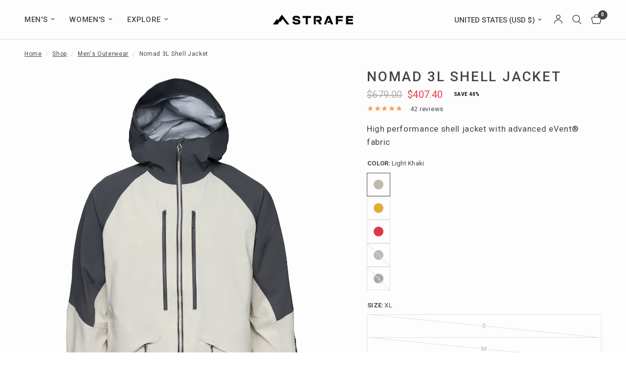

--- FILE ---
content_type: text/html; charset=utf-8
request_url: https://www.strafeouterwear.com/collections/mens-outerwear/products/nomad-jacket?variant=39984565256264
body_size: 36028
content:
<!doctype html><html class="no-js" lang="en" dir="ltr">
<head>
	<meta charset="utf-8">
	<meta http-equiv="X-UA-Compatible" content="IE=edge,chrome=1">
	<meta name="viewport" content="width=device-width, initial-scale=1, maximum-scale=5, viewport-fit=cover">
	<meta name="theme-color" content="#ffffff">
	<link rel="canonical" href="https://www.strafeouterwear.com/products/nomad-jacket">
	<link rel="preconnect" href="https://cdn.shopify.com" crossorigin>
	<link rel="preload" as="style" href="//www.strafeouterwear.com/cdn/shop/t/96/assets/app.css?v=132666050126184008891760375365">
<link rel="preload" as="style" href="//www.strafeouterwear.com/cdn/shop/t/96/assets/product.css?v=17481990152205242641760375365">
<link rel="preload" as="image" href="//www.strafeouterwear.com/cdn/shop/files/110034_Nomad_Jacket_Light_Khaki_F.jpg?v=1747681518&width=375" imagesrcset="//www.strafeouterwear.com/cdn/shop/files/110034_Nomad_Jacket_Light_Khaki_F.jpg?v=1747681518&width=375 375w,//www.strafeouterwear.com/cdn/shop/files/110034_Nomad_Jacket_Light_Khaki_F.jpg?v=1747681518&width=640 640w,//www.strafeouterwear.com/cdn/shop/files/110034_Nomad_Jacket_Light_Khaki_F.jpg?v=1747681518&width=960 960w,//www.strafeouterwear.com/cdn/shop/files/110034_Nomad_Jacket_Light_Khaki_F.jpg?v=1747681518&width=1280 1280w" imagesizes="auto">




<link href="//www.strafeouterwear.com/cdn/shop/t/96/assets/animations.min.js?v=125778792411641688251760375365" as="script" rel="preload">

<link href="//www.strafeouterwear.com/cdn/shop/t/96/assets/header.js?v=53973329853117484881760375365" as="script" rel="preload">
<link href="//www.strafeouterwear.com/cdn/shop/t/96/assets/vendor.min.js?v=57769212839167613861760375365" as="script" rel="preload">
<link href="//www.strafeouterwear.com/cdn/shop/t/96/assets/app.js?v=39648928339787647271760375365" as="script" rel="preload">
<link href="//www.strafeouterwear.com/cdn/shop/t/96/assets/slideshow.js?v=152163310877988040191760375365" as="script" rel="preload">

<script>
window.lazySizesConfig = window.lazySizesConfig || {};
window.lazySizesConfig.expand = 250;
window.lazySizesConfig.loadMode = 1;
window.lazySizesConfig.loadHidden = false;
</script>


	<link rel="icon" type="image/png" href="//www.strafeouterwear.com/cdn/shop/files/web-favicon-icon.png?crop=center&height=32&v=1682971482&width=32">

	<title>
	Nomad Shell Jacket &ndash; Strafe Outerwear
	</title>

	
	<meta name="description" content="Award-winning shell jacket features advanced eVent® fabric for seasons-long durability, plus breathable and waterproof dependability.">
	
<link rel="preconnect" href="https://fonts.shopifycdn.com" crossorigin>

<meta property="og:site_name" content="Strafe Outerwear">
<meta property="og:url" content="https://www.strafeouterwear.com/products/nomad-jacket">
<meta property="og:title" content="Nomad Shell Jacket">
<meta property="og:type" content="product">
<meta property="og:description" content="Award-winning shell jacket features advanced eVent® fabric for seasons-long durability, plus breathable and waterproof dependability."><meta property="og:image" content="http://www.strafeouterwear.com/cdn/shop/files/110034_Nomad_Jacket_Hibiscus_F.jpg?v=1747681518">
  <meta property="og:image:secure_url" content="https://www.strafeouterwear.com/cdn/shop/files/110034_Nomad_Jacket_Hibiscus_F.jpg?v=1747681518">
  <meta property="og:image:width" content="1440">
  <meta property="og:image:height" content="1728"><meta property="og:price:amount" content="407.40">
  <meta property="og:price:currency" content="USD"><meta name="twitter:site" content="@https://x.com/StrafeOuterwear"><meta name="twitter:card" content="summary_large_image">
<meta name="twitter:title" content="Nomad Shell Jacket">
<meta name="twitter:description" content="Award-winning shell jacket features advanced eVent® fabric for seasons-long durability, plus breathable and waterproof dependability.">


	<link href="//www.strafeouterwear.com/cdn/shop/t/96/assets/app.css?v=132666050126184008891760375365" rel="stylesheet" type="text/css" media="all" />

	<style data-shopify>
	




		@font-face {
  font-family: Arimo;
  font-weight: 400;
  font-style: normal;
  font-display: swap;
  src: url("//www.strafeouterwear.com/cdn/fonts/arimo/arimo_n4.a7efb558ca22d2002248bbe6f302a98edee38e35.woff2") format("woff2"),
       url("//www.strafeouterwear.com/cdn/fonts/arimo/arimo_n4.0da809f7d1d5ede2a73be7094ac00741efdb6387.woff") format("woff");
}

@font-face {
  font-family: Arimo;
  font-weight: 400;
  font-style: normal;
  font-display: swap;
  src: url("//www.strafeouterwear.com/cdn/fonts/arimo/arimo_n4.a7efb558ca22d2002248bbe6f302a98edee38e35.woff2") format("woff2"),
       url("//www.strafeouterwear.com/cdn/fonts/arimo/arimo_n4.0da809f7d1d5ede2a73be7094ac00741efdb6387.woff") format("woff");
}

h1,h2,h3,h4,h5,h6,
	.h1,.h2,.h3,.h4,.h5,.h6,
	.logolink.text-logo,
	.heading-font,
	.h1-xlarge,
	.h1-large,
	.customer-addresses .my-address .address-index {
		font-style: normal;
		font-weight: 400;
		font-family: Arimo, sans-serif;
	}
	body,
	.body-font,
	.thb-product-detail .product-title {
		font-style: normal;
		font-weight: 400;
		font-family: "system_ui", -apple-system, 'Segoe UI', Roboto, 'Helvetica Neue', 'Noto Sans', 'Liberation Sans', Arial, sans-serif, 'Apple Color Emoji', 'Segoe UI Emoji', 'Segoe UI Symbol', 'Noto Color Emoji';
	}
	:root {
		--mobile-swipe-width: calc(90vw - 30px);
		--font-body-scale: 1.0;
		--font-body-line-height-scale: 1.0;
		--font-body-letter-spacing: 0.04em;
		--font-body-medium-weight: 500;
    --font-body-bold-weight: 700;
		--font-announcement-scale: 1.0;
		--font-heading-scale: 1.0;
		--font-heading-line-height-scale: 1.0;
		--font-heading-letter-spacing: 0.1em;
		--font-navigation-scale: 1.0;
		--navigation-item-spacing: 15px;
		--font-product-title-scale: 1.0;
		--font-product-title-line-height-scale: 1.0;
		--button-letter-spacing: 0.1em;
		--button-font-scale: 1.0;

		--bg-body: #ffffff;
		--bg-body-rgb: 255,255,255;
		--bg-body-darken: #f7f7f7;
		--payment-terms-background-color: #ffffff;
		--color-body: #444444;
		--color-body-rgb: 68,68,68;
		--color-accent: #444444;
		--color-accent-rgb: 68,68,68;
		--color-border: #E2E2E2;
		--color-form-border: #e2e2e2;
		--color-overlay-rgb: 0,0,0;

		--shopify-accelerated-checkout-button-block-size: 48px;
		--shopify-accelerated-checkout-inline-alignment: center;
		--shopify-accelerated-checkout-skeleton-animation-duration: 0.25s;

		--color-announcement-bar-text: #ffffff;
		--color-announcement-bar-bg: #444444;

		--color-header-bg: #ffffff;
		--color-header-bg-rgb: 255,255,255;
		--color-header-text: #444444;
		--color-header-text-rgb: 68,68,68;
		--color-header-links: #444444;
		--color-header-links-rgb: 68,68,68;
		--color-header-links-hover: #444444;
		--color-header-icons: #444444;
		--color-header-border: #E2E2E2;

		--solid-button-background: #444444;
		--solid-button-label: #ffffff;
		--outline-button-label: #444444;
		--button-border-radius: 0px;
		--shopify-accelerated-checkout-button-border-radius: 0px;

		--color-price: #444444;
		--color-price-discounted: #ee3b45;
		--color-star: #FD9A52;
		--color-dots: #444444;

		--color-inventory-instock: #279A4B;
		--color-inventory-lowstock: #FB9E5B;

		--section-spacing-mobile: 50px;
		--section-spacing-desktop: 90px;

		--color-badge-text: #000000;
		--color-badge-sold-out: #939393;
		--color-badge-sale: #ffffff;
		
		--color-badge-preorder: #666666;
		--badge-corner-radius: 5px;

		--color-footer-text: #FFFFFF;
		--color-footer-text-rgb: 255,255,255;
		--color-footer-link: #FFFFFF;
		--color-footer-link-hover: #FFFFFF;
		--color-footer-border: #e2e2e2;
		--color-footer-border-rgb: 226,226,226;
		--color-footer-bg: #444444;
	}.badge[data-badge="final-sale"]{
				background: #ee3b45;
			}
		



</style>


	<script>
		window.theme = window.theme || {};
		theme = {
			settings: {
				money_with_currency_format:"${{amount}}",
				cart_drawer:true,
				product_id: 6900847050824,
			},
			routes: {
				root_url: '/',
				cart_url: '/cart',
				cart_add_url: '/cart/add',
				search_url: '/search',
				cart_change_url: '/cart/change',
				cart_update_url: '/cart/update',
				cart_clear_url: '/cart/clear',
				predictive_search_url: '/search/suggest',
			},
			variantStrings: {
        addToCart: `Add to cart`,
        soldOut: `Sold out`,
        unavailable: `Unavailable`,
        preOrder: `Pre-order`,
      },
			strings: {
				requiresTerms: `You must agree with the terms and conditions of sales to check out`,
				shippingEstimatorNoResults: `Sorry, we do not ship to your address.`,
				shippingEstimatorOneResult: `There is one shipping rate for your address:`,
				shippingEstimatorMultipleResults: `There are several shipping rates for your address:`,
				shippingEstimatorError: `One or more error occurred while retrieving shipping rates:`
			}
		};
	</script>
	<script>window.performance && window.performance.mark && window.performance.mark('shopify.content_for_header.start');</script><meta name="google-site-verification" content="NCjPr7kJy5mNOikfj70T5q1P2JoB4DNXGkQp2sdWGS4">
<meta id="shopify-digital-wallet" name="shopify-digital-wallet" content="/28490367048/digital_wallets/dialog">
<meta name="shopify-checkout-api-token" content="87f795a7a0c7c476bee5eac79b2ea59a">
<meta id="in-context-paypal-metadata" data-shop-id="28490367048" data-venmo-supported="true" data-environment="production" data-locale="en_US" data-paypal-v4="true" data-currency="USD">
<link rel="alternate" hreflang="x-default" href="https://www.strafeouterwear.com/products/nomad-jacket">
<link rel="alternate" hreflang="en" href="https://www.strafeouterwear.com/products/nomad-jacket">
<link rel="alternate" hreflang="en-CA" href="https://www.strafeouterwear.com/en-ca/products/nomad-jacket">
<link rel="alternate" type="application/json+oembed" href="https://www.strafeouterwear.com/products/nomad-jacket.oembed">
<script async="async" src="/checkouts/internal/preloads.js?locale=en-US"></script>
<link rel="preconnect" href="https://shop.app" crossorigin="anonymous">
<script async="async" src="https://shop.app/checkouts/internal/preloads.js?locale=en-US&shop_id=28490367048" crossorigin="anonymous"></script>
<script id="apple-pay-shop-capabilities" type="application/json">{"shopId":28490367048,"countryCode":"US","currencyCode":"USD","merchantCapabilities":["supports3DS"],"merchantId":"gid:\/\/shopify\/Shop\/28490367048","merchantName":"Strafe Outerwear","requiredBillingContactFields":["postalAddress","email","phone"],"requiredShippingContactFields":["postalAddress","email","phone"],"shippingType":"shipping","supportedNetworks":["visa","masterCard","amex","discover","elo","jcb"],"total":{"type":"pending","label":"Strafe Outerwear","amount":"1.00"},"shopifyPaymentsEnabled":true,"supportsSubscriptions":true}</script>
<script id="shopify-features" type="application/json">{"accessToken":"87f795a7a0c7c476bee5eac79b2ea59a","betas":["rich-media-storefront-analytics"],"domain":"www.strafeouterwear.com","predictiveSearch":true,"shopId":28490367048,"locale":"en"}</script>
<script>var Shopify = Shopify || {};
Shopify.shop = "strafeouterwear1.myshopify.com";
Shopify.locale = "en";
Shopify.currency = {"active":"USD","rate":"1.0"};
Shopify.country = "US";
Shopify.theme = {"name":"FW25 Launch | Copy of 9.0-Reformation-06-13-2025","id":127676285000,"schema_name":"Reformation","schema_version":"9.0.0","theme_store_id":1762,"role":"main"};
Shopify.theme.handle = "null";
Shopify.theme.style = {"id":null,"handle":null};
Shopify.cdnHost = "www.strafeouterwear.com/cdn";
Shopify.routes = Shopify.routes || {};
Shopify.routes.root = "/";</script>
<script type="module">!function(o){(o.Shopify=o.Shopify||{}).modules=!0}(window);</script>
<script>!function(o){function n(){var o=[];function n(){o.push(Array.prototype.slice.apply(arguments))}return n.q=o,n}var t=o.Shopify=o.Shopify||{};t.loadFeatures=n(),t.autoloadFeatures=n()}(window);</script>
<script>
  window.ShopifyPay = window.ShopifyPay || {};
  window.ShopifyPay.apiHost = "shop.app\/pay";
  window.ShopifyPay.redirectState = null;
</script>
<script id="shop-js-analytics" type="application/json">{"pageType":"product"}</script>
<script defer="defer" async type="module" src="//www.strafeouterwear.com/cdn/shopifycloud/shop-js/modules/v2/client.init-shop-cart-sync_BT-GjEfc.en.esm.js"></script>
<script defer="defer" async type="module" src="//www.strafeouterwear.com/cdn/shopifycloud/shop-js/modules/v2/chunk.common_D58fp_Oc.esm.js"></script>
<script defer="defer" async type="module" src="//www.strafeouterwear.com/cdn/shopifycloud/shop-js/modules/v2/chunk.modal_xMitdFEc.esm.js"></script>
<script type="module">
  await import("//www.strafeouterwear.com/cdn/shopifycloud/shop-js/modules/v2/client.init-shop-cart-sync_BT-GjEfc.en.esm.js");
await import("//www.strafeouterwear.com/cdn/shopifycloud/shop-js/modules/v2/chunk.common_D58fp_Oc.esm.js");
await import("//www.strafeouterwear.com/cdn/shopifycloud/shop-js/modules/v2/chunk.modal_xMitdFEc.esm.js");

  window.Shopify.SignInWithShop?.initShopCartSync?.({"fedCMEnabled":true,"windoidEnabled":true});

</script>
<script defer="defer" async type="module" src="//www.strafeouterwear.com/cdn/shopifycloud/shop-js/modules/v2/client.payment-terms_Ci9AEqFq.en.esm.js"></script>
<script defer="defer" async type="module" src="//www.strafeouterwear.com/cdn/shopifycloud/shop-js/modules/v2/chunk.common_D58fp_Oc.esm.js"></script>
<script defer="defer" async type="module" src="//www.strafeouterwear.com/cdn/shopifycloud/shop-js/modules/v2/chunk.modal_xMitdFEc.esm.js"></script>
<script type="module">
  await import("//www.strafeouterwear.com/cdn/shopifycloud/shop-js/modules/v2/client.payment-terms_Ci9AEqFq.en.esm.js");
await import("//www.strafeouterwear.com/cdn/shopifycloud/shop-js/modules/v2/chunk.common_D58fp_Oc.esm.js");
await import("//www.strafeouterwear.com/cdn/shopifycloud/shop-js/modules/v2/chunk.modal_xMitdFEc.esm.js");

  
</script>
<script>
  window.Shopify = window.Shopify || {};
  if (!window.Shopify.featureAssets) window.Shopify.featureAssets = {};
  window.Shopify.featureAssets['shop-js'] = {"shop-cart-sync":["modules/v2/client.shop-cart-sync_DZOKe7Ll.en.esm.js","modules/v2/chunk.common_D58fp_Oc.esm.js","modules/v2/chunk.modal_xMitdFEc.esm.js"],"init-fed-cm":["modules/v2/client.init-fed-cm_B6oLuCjv.en.esm.js","modules/v2/chunk.common_D58fp_Oc.esm.js","modules/v2/chunk.modal_xMitdFEc.esm.js"],"shop-cash-offers":["modules/v2/client.shop-cash-offers_D2sdYoxE.en.esm.js","modules/v2/chunk.common_D58fp_Oc.esm.js","modules/v2/chunk.modal_xMitdFEc.esm.js"],"shop-login-button":["modules/v2/client.shop-login-button_QeVjl5Y3.en.esm.js","modules/v2/chunk.common_D58fp_Oc.esm.js","modules/v2/chunk.modal_xMitdFEc.esm.js"],"pay-button":["modules/v2/client.pay-button_DXTOsIq6.en.esm.js","modules/v2/chunk.common_D58fp_Oc.esm.js","modules/v2/chunk.modal_xMitdFEc.esm.js"],"shop-button":["modules/v2/client.shop-button_DQZHx9pm.en.esm.js","modules/v2/chunk.common_D58fp_Oc.esm.js","modules/v2/chunk.modal_xMitdFEc.esm.js"],"avatar":["modules/v2/client.avatar_BTnouDA3.en.esm.js"],"init-windoid":["modules/v2/client.init-windoid_CR1B-cfM.en.esm.js","modules/v2/chunk.common_D58fp_Oc.esm.js","modules/v2/chunk.modal_xMitdFEc.esm.js"],"init-shop-for-new-customer-accounts":["modules/v2/client.init-shop-for-new-customer-accounts_C_vY_xzh.en.esm.js","modules/v2/client.shop-login-button_QeVjl5Y3.en.esm.js","modules/v2/chunk.common_D58fp_Oc.esm.js","modules/v2/chunk.modal_xMitdFEc.esm.js"],"init-shop-email-lookup-coordinator":["modules/v2/client.init-shop-email-lookup-coordinator_BI7n9ZSv.en.esm.js","modules/v2/chunk.common_D58fp_Oc.esm.js","modules/v2/chunk.modal_xMitdFEc.esm.js"],"init-shop-cart-sync":["modules/v2/client.init-shop-cart-sync_BT-GjEfc.en.esm.js","modules/v2/chunk.common_D58fp_Oc.esm.js","modules/v2/chunk.modal_xMitdFEc.esm.js"],"shop-toast-manager":["modules/v2/client.shop-toast-manager_DiYdP3xc.en.esm.js","modules/v2/chunk.common_D58fp_Oc.esm.js","modules/v2/chunk.modal_xMitdFEc.esm.js"],"init-customer-accounts":["modules/v2/client.init-customer-accounts_D9ZNqS-Q.en.esm.js","modules/v2/client.shop-login-button_QeVjl5Y3.en.esm.js","modules/v2/chunk.common_D58fp_Oc.esm.js","modules/v2/chunk.modal_xMitdFEc.esm.js"],"init-customer-accounts-sign-up":["modules/v2/client.init-customer-accounts-sign-up_iGw4briv.en.esm.js","modules/v2/client.shop-login-button_QeVjl5Y3.en.esm.js","modules/v2/chunk.common_D58fp_Oc.esm.js","modules/v2/chunk.modal_xMitdFEc.esm.js"],"shop-follow-button":["modules/v2/client.shop-follow-button_CqMgW2wH.en.esm.js","modules/v2/chunk.common_D58fp_Oc.esm.js","modules/v2/chunk.modal_xMitdFEc.esm.js"],"checkout-modal":["modules/v2/client.checkout-modal_xHeaAweL.en.esm.js","modules/v2/chunk.common_D58fp_Oc.esm.js","modules/v2/chunk.modal_xMitdFEc.esm.js"],"shop-login":["modules/v2/client.shop-login_D91U-Q7h.en.esm.js","modules/v2/chunk.common_D58fp_Oc.esm.js","modules/v2/chunk.modal_xMitdFEc.esm.js"],"lead-capture":["modules/v2/client.lead-capture_BJmE1dJe.en.esm.js","modules/v2/chunk.common_D58fp_Oc.esm.js","modules/v2/chunk.modal_xMitdFEc.esm.js"],"payment-terms":["modules/v2/client.payment-terms_Ci9AEqFq.en.esm.js","modules/v2/chunk.common_D58fp_Oc.esm.js","modules/v2/chunk.modal_xMitdFEc.esm.js"]};
</script>
<script>(function() {
  var isLoaded = false;
  function asyncLoad() {
    if (isLoaded) return;
    isLoaded = true;
    var urls = ["https:\/\/shopify-extension.getredo.com\/main.js?widget_id=8amhawmhfpoxysh\u0026shop=strafeouterwear1.myshopify.com"];
    for (var i = 0; i < urls.length; i++) {
      var s = document.createElement('script');
      s.type = 'text/javascript';
      s.async = true;
      s.src = urls[i];
      var x = document.getElementsByTagName('script')[0];
      x.parentNode.insertBefore(s, x);
    }
  };
  if(window.attachEvent) {
    window.attachEvent('onload', asyncLoad);
  } else {
    window.addEventListener('load', asyncLoad, false);
  }
})();</script>
<script id="__st">var __st={"a":28490367048,"offset":-25200,"reqid":"a776b15b-fcb2-4937-bcf5-30931ed6dcf0-1769194726","pageurl":"www.strafeouterwear.com\/collections\/mens-outerwear\/products\/nomad-jacket?variant=39984565256264","u":"eb076862dda0","p":"product","rtyp":"product","rid":6900847050824};</script>
<script>window.ShopifyPaypalV4VisibilityTracking = true;</script>
<script id="captcha-bootstrap">!function(){'use strict';const t='contact',e='account',n='new_comment',o=[[t,t],['blogs',n],['comments',n],[t,'customer']],c=[[e,'customer_login'],[e,'guest_login'],[e,'recover_customer_password'],[e,'create_customer']],r=t=>t.map((([t,e])=>`form[action*='/${t}']:not([data-nocaptcha='true']) input[name='form_type'][value='${e}']`)).join(','),a=t=>()=>t?[...document.querySelectorAll(t)].map((t=>t.form)):[];function s(){const t=[...o],e=r(t);return a(e)}const i='password',u='form_key',d=['recaptcha-v3-token','g-recaptcha-response','h-captcha-response',i],f=()=>{try{return window.sessionStorage}catch{return}},m='__shopify_v',_=t=>t.elements[u];function p(t,e,n=!1){try{const o=window.sessionStorage,c=JSON.parse(o.getItem(e)),{data:r}=function(t){const{data:e,action:n}=t;return t[m]||n?{data:e,action:n}:{data:t,action:n}}(c);for(const[e,n]of Object.entries(r))t.elements[e]&&(t.elements[e].value=n);n&&o.removeItem(e)}catch(o){console.error('form repopulation failed',{error:o})}}const l='form_type',E='cptcha';function T(t){t.dataset[E]=!0}const w=window,h=w.document,L='Shopify',v='ce_forms',y='captcha';let A=!1;((t,e)=>{const n=(g='f06e6c50-85a8-45c8-87d0-21a2b65856fe',I='https://cdn.shopify.com/shopifycloud/storefront-forms-hcaptcha/ce_storefront_forms_captcha_hcaptcha.v1.5.2.iife.js',D={infoText:'Protected by hCaptcha',privacyText:'Privacy',termsText:'Terms'},(t,e,n)=>{const o=w[L][v],c=o.bindForm;if(c)return c(t,g,e,D).then(n);var r;o.q.push([[t,g,e,D],n]),r=I,A||(h.body.append(Object.assign(h.createElement('script'),{id:'captcha-provider',async:!0,src:r})),A=!0)});var g,I,D;w[L]=w[L]||{},w[L][v]=w[L][v]||{},w[L][v].q=[],w[L][y]=w[L][y]||{},w[L][y].protect=function(t,e){n(t,void 0,e),T(t)},Object.freeze(w[L][y]),function(t,e,n,w,h,L){const[v,y,A,g]=function(t,e,n){const i=e?o:[],u=t?c:[],d=[...i,...u],f=r(d),m=r(i),_=r(d.filter((([t,e])=>n.includes(e))));return[a(f),a(m),a(_),s()]}(w,h,L),I=t=>{const e=t.target;return e instanceof HTMLFormElement?e:e&&e.form},D=t=>v().includes(t);t.addEventListener('submit',(t=>{const e=I(t);if(!e)return;const n=D(e)&&!e.dataset.hcaptchaBound&&!e.dataset.recaptchaBound,o=_(e),c=g().includes(e)&&(!o||!o.value);(n||c)&&t.preventDefault(),c&&!n&&(function(t){try{if(!f())return;!function(t){const e=f();if(!e)return;const n=_(t);if(!n)return;const o=n.value;o&&e.removeItem(o)}(t);const e=Array.from(Array(32),(()=>Math.random().toString(36)[2])).join('');!function(t,e){_(t)||t.append(Object.assign(document.createElement('input'),{type:'hidden',name:u})),t.elements[u].value=e}(t,e),function(t,e){const n=f();if(!n)return;const o=[...t.querySelectorAll(`input[type='${i}']`)].map((({name:t})=>t)),c=[...d,...o],r={};for(const[a,s]of new FormData(t).entries())c.includes(a)||(r[a]=s);n.setItem(e,JSON.stringify({[m]:1,action:t.action,data:r}))}(t,e)}catch(e){console.error('failed to persist form',e)}}(e),e.submit())}));const S=(t,e)=>{t&&!t.dataset[E]&&(n(t,e.some((e=>e===t))),T(t))};for(const o of['focusin','change'])t.addEventListener(o,(t=>{const e=I(t);D(e)&&S(e,y())}));const B=e.get('form_key'),M=e.get(l),P=B&&M;t.addEventListener('DOMContentLoaded',(()=>{const t=y();if(P)for(const e of t)e.elements[l].value===M&&p(e,B);[...new Set([...A(),...v().filter((t=>'true'===t.dataset.shopifyCaptcha))])].forEach((e=>S(e,t)))}))}(h,new URLSearchParams(w.location.search),n,t,e,['guest_login'])})(!0,!0)}();</script>
<script integrity="sha256-4kQ18oKyAcykRKYeNunJcIwy7WH5gtpwJnB7kiuLZ1E=" data-source-attribution="shopify.loadfeatures" defer="defer" src="//www.strafeouterwear.com/cdn/shopifycloud/storefront/assets/storefront/load_feature-a0a9edcb.js" crossorigin="anonymous"></script>
<script crossorigin="anonymous" defer="defer" src="//www.strafeouterwear.com/cdn/shopifycloud/storefront/assets/shopify_pay/storefront-65b4c6d7.js?v=20250812"></script>
<script data-source-attribution="shopify.dynamic_checkout.dynamic.init">var Shopify=Shopify||{};Shopify.PaymentButton=Shopify.PaymentButton||{isStorefrontPortableWallets:!0,init:function(){window.Shopify.PaymentButton.init=function(){};var t=document.createElement("script");t.src="https://www.strafeouterwear.com/cdn/shopifycloud/portable-wallets/latest/portable-wallets.en.js",t.type="module",document.head.appendChild(t)}};
</script>
<script data-source-attribution="shopify.dynamic_checkout.buyer_consent">
  function portableWalletsHideBuyerConsent(e){var t=document.getElementById("shopify-buyer-consent"),n=document.getElementById("shopify-subscription-policy-button");t&&n&&(t.classList.add("hidden"),t.setAttribute("aria-hidden","true"),n.removeEventListener("click",e))}function portableWalletsShowBuyerConsent(e){var t=document.getElementById("shopify-buyer-consent"),n=document.getElementById("shopify-subscription-policy-button");t&&n&&(t.classList.remove("hidden"),t.removeAttribute("aria-hidden"),n.addEventListener("click",e))}window.Shopify?.PaymentButton&&(window.Shopify.PaymentButton.hideBuyerConsent=portableWalletsHideBuyerConsent,window.Shopify.PaymentButton.showBuyerConsent=portableWalletsShowBuyerConsent);
</script>
<script data-source-attribution="shopify.dynamic_checkout.cart.bootstrap">document.addEventListener("DOMContentLoaded",(function(){function t(){return document.querySelector("shopify-accelerated-checkout-cart, shopify-accelerated-checkout")}if(t())Shopify.PaymentButton.init();else{new MutationObserver((function(e,n){t()&&(Shopify.PaymentButton.init(),n.disconnect())})).observe(document.body,{childList:!0,subtree:!0})}}));
</script>
<script id='scb4127' type='text/javascript' async='' src='https://www.strafeouterwear.com/cdn/shopifycloud/privacy-banner/storefront-banner.js'></script><link id="shopify-accelerated-checkout-styles" rel="stylesheet" media="screen" href="https://www.strafeouterwear.com/cdn/shopifycloud/portable-wallets/latest/accelerated-checkout-backwards-compat.css" crossorigin="anonymous">
<style id="shopify-accelerated-checkout-cart">
        #shopify-buyer-consent {
  margin-top: 1em;
  display: inline-block;
  width: 100%;
}

#shopify-buyer-consent.hidden {
  display: none;
}

#shopify-subscription-policy-button {
  background: none;
  border: none;
  padding: 0;
  text-decoration: underline;
  font-size: inherit;
  cursor: pointer;
}

#shopify-subscription-policy-button::before {
  box-shadow: none;
}

      </style>

<script>window.performance && window.performance.mark && window.performance.mark('shopify.content_for_header.end');</script> <!-- Header hook for plugins -->

	<script>document.documentElement.className = document.documentElement.className.replace('no-js', 'js');</script>
	

  <style>
      shopify-payment-terms {display: none !important;}
  </style>
  
<!-- BEGIN app block: shopify://apps/klaviyo-email-marketing-sms/blocks/klaviyo-onsite-embed/2632fe16-c075-4321-a88b-50b567f42507 -->












  <script async src="https://static.klaviyo.com/onsite/js/LbCGKm/klaviyo.js?company_id=LbCGKm"></script>
  <script>!function(){if(!window.klaviyo){window._klOnsite=window._klOnsite||[];try{window.klaviyo=new Proxy({},{get:function(n,i){return"push"===i?function(){var n;(n=window._klOnsite).push.apply(n,arguments)}:function(){for(var n=arguments.length,o=new Array(n),w=0;w<n;w++)o[w]=arguments[w];var t="function"==typeof o[o.length-1]?o.pop():void 0,e=new Promise((function(n){window._klOnsite.push([i].concat(o,[function(i){t&&t(i),n(i)}]))}));return e}}})}catch(n){window.klaviyo=window.klaviyo||[],window.klaviyo.push=function(){var n;(n=window._klOnsite).push.apply(n,arguments)}}}}();</script>

  
    <script id="viewed_product">
      if (item == null) {
        var _learnq = _learnq || [];

        var MetafieldReviews = null
        var MetafieldYotpoRating = null
        var MetafieldYotpoCount = null
        var MetafieldLooxRating = null
        var MetafieldLooxCount = null
        var okendoProduct = null
        var okendoProductReviewCount = null
        var okendoProductReviewAverageValue = null
        try {
          // The following fields are used for Customer Hub recently viewed in order to add reviews.
          // This information is not part of __kla_viewed. Instead, it is part of __kla_viewed_reviewed_items
          MetafieldReviews = {"rating":{"scale_min":"1.0","scale_max":"5.0","value":"4.809523809"},"rating_count":42};
          MetafieldYotpoRating = null
          MetafieldYotpoCount = null
          MetafieldLooxRating = null
          MetafieldLooxCount = null

          okendoProduct = null
          // If the okendo metafield is not legacy, it will error, which then requires the new json formatted data
          if (okendoProduct && 'error' in okendoProduct) {
            okendoProduct = null
          }
          okendoProductReviewCount = okendoProduct ? okendoProduct.reviewCount : null
          okendoProductReviewAverageValue = okendoProduct ? okendoProduct.reviewAverageValue : null
        } catch (error) {
          console.error('Error in Klaviyo onsite reviews tracking:', error);
        }

        var item = {
          Name: "Nomad 3L Shell Jacket",
          ProductID: 6900847050824,
          Categories: ["All Products","Black Friday","Contains PFAS","eVent® Fabrics","FW24","FW24 Launch Products","FW24 Winter Sale 20","FW24-LaborDaySale","Labor Day Sale","M's Winter Sale","Men's Archive Sale","Men's Black Friday","Men's Outerwear","Men's Past Season","Men's Sale","Men's Sale","Men's Shell","Past Seasons Gear","WINTER 24\/25","Winter Sale"],
          ImageURL: "https://www.strafeouterwear.com/cdn/shop/files/110034_Nomad_Jacket_Hibiscus_F_grande.jpg?v=1747681518",
          URL: "https://www.strafeouterwear.com/products/nomad-jacket",
          Brand: "Strafe Outerwear",
          Price: "$407.40",
          Value: "407.40",
          CompareAtPrice: "$679.00"
        };
        _learnq.push(['track', 'Viewed Product', item]);
        _learnq.push(['trackViewedItem', {
          Title: item.Name,
          ItemId: item.ProductID,
          Categories: item.Categories,
          ImageUrl: item.ImageURL,
          Url: item.URL,
          Metadata: {
            Brand: item.Brand,
            Price: item.Price,
            Value: item.Value,
            CompareAtPrice: item.CompareAtPrice
          },
          metafields:{
            reviews: MetafieldReviews,
            yotpo:{
              rating: MetafieldYotpoRating,
              count: MetafieldYotpoCount,
            },
            loox:{
              rating: MetafieldLooxRating,
              count: MetafieldLooxCount,
            },
            okendo: {
              rating: okendoProductReviewAverageValue,
              count: okendoProductReviewCount,
            }
          }
        }]);
      }
    </script>
  




  <script>
    window.klaviyoReviewsProductDesignMode = false
  </script>







<!-- END app block --><link href="https://monorail-edge.shopifysvc.com" rel="dns-prefetch">
<script>(function(){if ("sendBeacon" in navigator && "performance" in window) {try {var session_token_from_headers = performance.getEntriesByType('navigation')[0].serverTiming.find(x => x.name == '_s').description;} catch {var session_token_from_headers = undefined;}var session_cookie_matches = document.cookie.match(/_shopify_s=([^;]*)/);var session_token_from_cookie = session_cookie_matches && session_cookie_matches.length === 2 ? session_cookie_matches[1] : "";var session_token = session_token_from_headers || session_token_from_cookie || "";function handle_abandonment_event(e) {var entries = performance.getEntries().filter(function(entry) {return /monorail-edge.shopifysvc.com/.test(entry.name);});if (!window.abandonment_tracked && entries.length === 0) {window.abandonment_tracked = true;var currentMs = Date.now();var navigation_start = performance.timing.navigationStart;var payload = {shop_id: 28490367048,url: window.location.href,navigation_start,duration: currentMs - navigation_start,session_token,page_type: "product"};window.navigator.sendBeacon("https://monorail-edge.shopifysvc.com/v1/produce", JSON.stringify({schema_id: "online_store_buyer_site_abandonment/1.1",payload: payload,metadata: {event_created_at_ms: currentMs,event_sent_at_ms: currentMs}}));}}window.addEventListener('pagehide', handle_abandonment_event);}}());</script>
<script id="web-pixels-manager-setup">(function e(e,d,r,n,o){if(void 0===o&&(o={}),!Boolean(null===(a=null===(i=window.Shopify)||void 0===i?void 0:i.analytics)||void 0===a?void 0:a.replayQueue)){var i,a;window.Shopify=window.Shopify||{};var t=window.Shopify;t.analytics=t.analytics||{};var s=t.analytics;s.replayQueue=[],s.publish=function(e,d,r){return s.replayQueue.push([e,d,r]),!0};try{self.performance.mark("wpm:start")}catch(e){}var l=function(){var e={modern:/Edge?\/(1{2}[4-9]|1[2-9]\d|[2-9]\d{2}|\d{4,})\.\d+(\.\d+|)|Firefox\/(1{2}[4-9]|1[2-9]\d|[2-9]\d{2}|\d{4,})\.\d+(\.\d+|)|Chrom(ium|e)\/(9{2}|\d{3,})\.\d+(\.\d+|)|(Maci|X1{2}).+ Version\/(15\.\d+|(1[6-9]|[2-9]\d|\d{3,})\.\d+)([,.]\d+|)( \(\w+\)|)( Mobile\/\w+|) Safari\/|Chrome.+OPR\/(9{2}|\d{3,})\.\d+\.\d+|(CPU[ +]OS|iPhone[ +]OS|CPU[ +]iPhone|CPU IPhone OS|CPU iPad OS)[ +]+(15[._]\d+|(1[6-9]|[2-9]\d|\d{3,})[._]\d+)([._]\d+|)|Android:?[ /-](13[3-9]|1[4-9]\d|[2-9]\d{2}|\d{4,})(\.\d+|)(\.\d+|)|Android.+Firefox\/(13[5-9]|1[4-9]\d|[2-9]\d{2}|\d{4,})\.\d+(\.\d+|)|Android.+Chrom(ium|e)\/(13[3-9]|1[4-9]\d|[2-9]\d{2}|\d{4,})\.\d+(\.\d+|)|SamsungBrowser\/([2-9]\d|\d{3,})\.\d+/,legacy:/Edge?\/(1[6-9]|[2-9]\d|\d{3,})\.\d+(\.\d+|)|Firefox\/(5[4-9]|[6-9]\d|\d{3,})\.\d+(\.\d+|)|Chrom(ium|e)\/(5[1-9]|[6-9]\d|\d{3,})\.\d+(\.\d+|)([\d.]+$|.*Safari\/(?![\d.]+ Edge\/[\d.]+$))|(Maci|X1{2}).+ Version\/(10\.\d+|(1[1-9]|[2-9]\d|\d{3,})\.\d+)([,.]\d+|)( \(\w+\)|)( Mobile\/\w+|) Safari\/|Chrome.+OPR\/(3[89]|[4-9]\d|\d{3,})\.\d+\.\d+|(CPU[ +]OS|iPhone[ +]OS|CPU[ +]iPhone|CPU IPhone OS|CPU iPad OS)[ +]+(10[._]\d+|(1[1-9]|[2-9]\d|\d{3,})[._]\d+)([._]\d+|)|Android:?[ /-](13[3-9]|1[4-9]\d|[2-9]\d{2}|\d{4,})(\.\d+|)(\.\d+|)|Mobile Safari.+OPR\/([89]\d|\d{3,})\.\d+\.\d+|Android.+Firefox\/(13[5-9]|1[4-9]\d|[2-9]\d{2}|\d{4,})\.\d+(\.\d+|)|Android.+Chrom(ium|e)\/(13[3-9]|1[4-9]\d|[2-9]\d{2}|\d{4,})\.\d+(\.\d+|)|Android.+(UC? ?Browser|UCWEB|U3)[ /]?(15\.([5-9]|\d{2,})|(1[6-9]|[2-9]\d|\d{3,})\.\d+)\.\d+|SamsungBrowser\/(5\.\d+|([6-9]|\d{2,})\.\d+)|Android.+MQ{2}Browser\/(14(\.(9|\d{2,})|)|(1[5-9]|[2-9]\d|\d{3,})(\.\d+|))(\.\d+|)|K[Aa][Ii]OS\/(3\.\d+|([4-9]|\d{2,})\.\d+)(\.\d+|)/},d=e.modern,r=e.legacy,n=navigator.userAgent;return n.match(d)?"modern":n.match(r)?"legacy":"unknown"}(),u="modern"===l?"modern":"legacy",c=(null!=n?n:{modern:"",legacy:""})[u],f=function(e){return[e.baseUrl,"/wpm","/b",e.hashVersion,"modern"===e.buildTarget?"m":"l",".js"].join("")}({baseUrl:d,hashVersion:r,buildTarget:u}),m=function(e){var d=e.version,r=e.bundleTarget,n=e.surface,o=e.pageUrl,i=e.monorailEndpoint;return{emit:function(e){var a=e.status,t=e.errorMsg,s=(new Date).getTime(),l=JSON.stringify({metadata:{event_sent_at_ms:s},events:[{schema_id:"web_pixels_manager_load/3.1",payload:{version:d,bundle_target:r,page_url:o,status:a,surface:n,error_msg:t},metadata:{event_created_at_ms:s}}]});if(!i)return console&&console.warn&&console.warn("[Web Pixels Manager] No Monorail endpoint provided, skipping logging."),!1;try{return self.navigator.sendBeacon.bind(self.navigator)(i,l)}catch(e){}var u=new XMLHttpRequest;try{return u.open("POST",i,!0),u.setRequestHeader("Content-Type","text/plain"),u.send(l),!0}catch(e){return console&&console.warn&&console.warn("[Web Pixels Manager] Got an unhandled error while logging to Monorail."),!1}}}}({version:r,bundleTarget:l,surface:e.surface,pageUrl:self.location.href,monorailEndpoint:e.monorailEndpoint});try{o.browserTarget=l,function(e){var d=e.src,r=e.async,n=void 0===r||r,o=e.onload,i=e.onerror,a=e.sri,t=e.scriptDataAttributes,s=void 0===t?{}:t,l=document.createElement("script"),u=document.querySelector("head"),c=document.querySelector("body");if(l.async=n,l.src=d,a&&(l.integrity=a,l.crossOrigin="anonymous"),s)for(var f in s)if(Object.prototype.hasOwnProperty.call(s,f))try{l.dataset[f]=s[f]}catch(e){}if(o&&l.addEventListener("load",o),i&&l.addEventListener("error",i),u)u.appendChild(l);else{if(!c)throw new Error("Did not find a head or body element to append the script");c.appendChild(l)}}({src:f,async:!0,onload:function(){if(!function(){var e,d;return Boolean(null===(d=null===(e=window.Shopify)||void 0===e?void 0:e.analytics)||void 0===d?void 0:d.initialized)}()){var d=window.webPixelsManager.init(e)||void 0;if(d){var r=window.Shopify.analytics;r.replayQueue.forEach((function(e){var r=e[0],n=e[1],o=e[2];d.publishCustomEvent(r,n,o)})),r.replayQueue=[],r.publish=d.publishCustomEvent,r.visitor=d.visitor,r.initialized=!0}}},onerror:function(){return m.emit({status:"failed",errorMsg:"".concat(f," has failed to load")})},sri:function(e){var d=/^sha384-[A-Za-z0-9+/=]+$/;return"string"==typeof e&&d.test(e)}(c)?c:"",scriptDataAttributes:o}),m.emit({status:"loading"})}catch(e){m.emit({status:"failed",errorMsg:(null==e?void 0:e.message)||"Unknown error"})}}})({shopId: 28490367048,storefrontBaseUrl: "https://www.strafeouterwear.com",extensionsBaseUrl: "https://extensions.shopifycdn.com/cdn/shopifycloud/web-pixels-manager",monorailEndpoint: "https://monorail-edge.shopifysvc.com/unstable/produce_batch",surface: "storefront-renderer",enabledBetaFlags: ["2dca8a86"],webPixelsConfigList: [{"id":"479723592","configuration":"{\"accountID\":\"LbCGKm\",\"webPixelConfig\":\"eyJlbmFibGVBZGRlZFRvQ2FydEV2ZW50cyI6IHRydWV9\"}","eventPayloadVersion":"v1","runtimeContext":"STRICT","scriptVersion":"524f6c1ee37bacdca7657a665bdca589","type":"APP","apiClientId":123074,"privacyPurposes":["ANALYTICS","MARKETING"],"dataSharingAdjustments":{"protectedCustomerApprovalScopes":["read_customer_address","read_customer_email","read_customer_name","read_customer_personal_data","read_customer_phone"]}},{"id":"422084680","configuration":"{\"widgetId\":\"8amhawmhfpoxysh\",\"baseRequestUrl\":\"https:\\\/\\\/shopify-server.getredo.com\\\/widgets\",\"splitEnabled\":\"false\",\"customerAccountsEnabled\":\"true\",\"conciergeSplitEnabled\":\"false\",\"marketingEnabled\":\"false\",\"expandedWarrantyEnabled\":\"false\",\"storefrontSalesAIEnabled\":\"false\",\"conversionEnabled\":\"false\"}","eventPayloadVersion":"v1","runtimeContext":"STRICT","scriptVersion":"e718e653983918a06ec4f4d49f6685f2","type":"APP","apiClientId":3426665,"privacyPurposes":["ANALYTICS","MARKETING"],"capabilities":["advanced_dom_events"],"dataSharingAdjustments":{"protectedCustomerApprovalScopes":["read_customer_address","read_customer_email","read_customer_name","read_customer_personal_data","read_customer_phone"]}},{"id":"362020936","configuration":"{\"config\":\"{\\\"google_tag_ids\\\":[\\\"G-6BQZDPPRMR\\\",\\\"AW-941542191\\\",\\\"GT-KDD8DSXJ\\\"],\\\"target_country\\\":\\\"US\\\",\\\"gtag_events\\\":[{\\\"type\\\":\\\"begin_checkout\\\",\\\"action_label\\\":[\\\"G-6BQZDPPRMR\\\",\\\"AW-941542191\\\/r5d1CPH9voIbEK-W-8AD\\\"]},{\\\"type\\\":\\\"search\\\",\\\"action_label\\\":[\\\"G-6BQZDPPRMR\\\",\\\"AW-941542191\\\/EJzCCP39voIbEK-W-8AD\\\"]},{\\\"type\\\":\\\"view_item\\\",\\\"action_label\\\":[\\\"G-6BQZDPPRMR\\\",\\\"AW-941542191\\\/5YewCPr9voIbEK-W-8AD\\\",\\\"MC-C49CD04HJM\\\"]},{\\\"type\\\":\\\"purchase\\\",\\\"action_label\\\":[\\\"G-6BQZDPPRMR\\\",\\\"AW-941542191\\\/MpEJCO79voIbEK-W-8AD\\\",\\\"MC-C49CD04HJM\\\"]},{\\\"type\\\":\\\"page_view\\\",\\\"action_label\\\":[\\\"G-6BQZDPPRMR\\\",\\\"AW-941542191\\\/A-scCPf9voIbEK-W-8AD\\\",\\\"MC-C49CD04HJM\\\"]},{\\\"type\\\":\\\"add_payment_info\\\",\\\"action_label\\\":[\\\"G-6BQZDPPRMR\\\",\\\"AW-941542191\\\/wADICID-voIbEK-W-8AD\\\"]},{\\\"type\\\":\\\"add_to_cart\\\",\\\"action_label\\\":[\\\"G-6BQZDPPRMR\\\",\\\"AW-941542191\\\/qxntCPT9voIbEK-W-8AD\\\"]}],\\\"enable_monitoring_mode\\\":false}\"}","eventPayloadVersion":"v1","runtimeContext":"OPEN","scriptVersion":"b2a88bafab3e21179ed38636efcd8a93","type":"APP","apiClientId":1780363,"privacyPurposes":[],"dataSharingAdjustments":{"protectedCustomerApprovalScopes":["read_customer_address","read_customer_email","read_customer_name","read_customer_personal_data","read_customer_phone"]}},{"id":"254443592","configuration":"{\"merchantId\":\"1029021\", \"url\":\"https:\/\/classic.avantlink.com\", \"shopName\":\"strafeouterwear1\"}","eventPayloadVersion":"v1","runtimeContext":"STRICT","scriptVersion":"f125f620dfaaabbd1cefde6901cad1c4","type":"APP","apiClientId":125215244289,"privacyPurposes":["ANALYTICS","SALE_OF_DATA"],"dataSharingAdjustments":{"protectedCustomerApprovalScopes":["read_customer_personal_data"]}},{"id":"46694472","configuration":"{\"pixel_id\":\"1524256381200178\",\"pixel_type\":\"facebook_pixel\",\"metaapp_system_user_token\":\"-\"}","eventPayloadVersion":"v1","runtimeContext":"OPEN","scriptVersion":"ca16bc87fe92b6042fbaa3acc2fbdaa6","type":"APP","apiClientId":2329312,"privacyPurposes":["ANALYTICS","MARKETING","SALE_OF_DATA"],"dataSharingAdjustments":{"protectedCustomerApprovalScopes":["read_customer_address","read_customer_email","read_customer_name","read_customer_personal_data","read_customer_phone"]}},{"id":"3145800","configuration":"{\"myshopifyDomain\":\"strafeouterwear1.myshopify.com\"}","eventPayloadVersion":"v1","runtimeContext":"STRICT","scriptVersion":"23b97d18e2aa74363140dc29c9284e87","type":"APP","apiClientId":2775569,"privacyPurposes":["ANALYTICS","MARKETING","SALE_OF_DATA"],"dataSharingAdjustments":{"protectedCustomerApprovalScopes":["read_customer_address","read_customer_email","read_customer_name","read_customer_phone","read_customer_personal_data"]}},{"id":"shopify-app-pixel","configuration":"{}","eventPayloadVersion":"v1","runtimeContext":"STRICT","scriptVersion":"0450","apiClientId":"shopify-pixel","type":"APP","privacyPurposes":["ANALYTICS","MARKETING"]},{"id":"shopify-custom-pixel","eventPayloadVersion":"v1","runtimeContext":"LAX","scriptVersion":"0450","apiClientId":"shopify-pixel","type":"CUSTOM","privacyPurposes":["ANALYTICS","MARKETING"]}],isMerchantRequest: false,initData: {"shop":{"name":"Strafe Outerwear","paymentSettings":{"currencyCode":"USD"},"myshopifyDomain":"strafeouterwear1.myshopify.com","countryCode":"US","storefrontUrl":"https:\/\/www.strafeouterwear.com"},"customer":null,"cart":null,"checkout":null,"productVariants":[{"price":{"amount":407.4,"currencyCode":"USD"},"product":{"title":"Nomad 3L Shell Jacket","vendor":"Strafe Outerwear","id":"6900847050824","untranslatedTitle":"Nomad 3L Shell Jacket","url":"\/products\/nomad-jacket","type":"Jacket"},"id":"40373118795848","image":{"src":"\/\/www.strafeouterwear.com\/cdn\/shop\/files\/110034_Nomad_Jacket_Light_Khaki_F.jpg?v=1747681518"},"sku":"110034-30-S","title":"Light Khaki \/ S","untranslatedTitle":"Light Khaki \/ S"},{"price":{"amount":407.4,"currencyCode":"USD"},"product":{"title":"Nomad 3L Shell Jacket","vendor":"Strafe Outerwear","id":"6900847050824","untranslatedTitle":"Nomad 3L Shell Jacket","url":"\/products\/nomad-jacket","type":"Jacket"},"id":"40373118763080","image":{"src":"\/\/www.strafeouterwear.com\/cdn\/shop\/files\/110034_Nomad_Jacket_Light_Khaki_F.jpg?v=1747681518"},"sku":"110034-30-M","title":"Light Khaki \/ M","untranslatedTitle":"Light Khaki \/ M"},{"price":{"amount":407.4,"currencyCode":"USD"},"product":{"title":"Nomad 3L Shell Jacket","vendor":"Strafe Outerwear","id":"6900847050824","untranslatedTitle":"Nomad 3L Shell Jacket","url":"\/products\/nomad-jacket","type":"Jacket"},"id":"40373118730312","image":{"src":"\/\/www.strafeouterwear.com\/cdn\/shop\/files\/110034_Nomad_Jacket_Light_Khaki_F.jpg?v=1747681518"},"sku":"110034-30-L","title":"Light Khaki \/ L","untranslatedTitle":"Light Khaki \/ L"},{"price":{"amount":407.4,"currencyCode":"USD"},"product":{"title":"Nomad 3L Shell Jacket","vendor":"Strafe Outerwear","id":"6900847050824","untranslatedTitle":"Nomad 3L Shell Jacket","url":"\/products\/nomad-jacket","type":"Jacket"},"id":"40373118828616","image":{"src":"\/\/www.strafeouterwear.com\/cdn\/shop\/files\/110034_Nomad_Jacket_Light_Khaki_F.jpg?v=1747681518"},"sku":"110034-30-XL","title":"Light Khaki \/ XL","untranslatedTitle":"Light Khaki \/ XL"},{"price":{"amount":407.4,"currencyCode":"USD"},"product":{"title":"Nomad 3L Shell Jacket","vendor":"Strafe Outerwear","id":"6900847050824","untranslatedTitle":"Nomad 3L Shell Jacket","url":"\/products\/nomad-jacket","type":"Jacket"},"id":"40373118861384","image":{"src":"\/\/www.strafeouterwear.com\/cdn\/shop\/files\/110034_Nomad_Jacket_Light_Khaki_F.jpg?v=1747681518"},"sku":"110034-30-XXL","title":"Light Khaki \/ XXL","untranslatedTitle":"Light Khaki \/ XXL"},{"price":{"amount":407.4,"currencyCode":"USD"},"product":{"title":"Nomad 3L Shell Jacket","vendor":"Strafe Outerwear","id":"6900847050824","untranslatedTitle":"Nomad 3L Shell Jacket","url":"\/products\/nomad-jacket","type":"Jacket"},"id":"40373118632008","image":{"src":"\/\/www.strafeouterwear.com\/cdn\/shop\/files\/110034_Nomad_Jacket_Honey_F.jpg?v=1747681520"},"sku":"110034-42-S","title":"Honey \/ S","untranslatedTitle":"Honey \/ S"},{"price":{"amount":407.4,"currencyCode":"USD"},"product":{"title":"Nomad 3L Shell Jacket","vendor":"Strafe Outerwear","id":"6900847050824","untranslatedTitle":"Nomad 3L Shell Jacket","url":"\/products\/nomad-jacket","type":"Jacket"},"id":"40373118599240","image":{"src":"\/\/www.strafeouterwear.com\/cdn\/shop\/files\/110034_Nomad_Jacket_Honey_F.jpg?v=1747681520"},"sku":"110034-42-M","title":"Honey \/ M","untranslatedTitle":"Honey \/ M"},{"price":{"amount":407.4,"currencyCode":"USD"},"product":{"title":"Nomad 3L Shell Jacket","vendor":"Strafe Outerwear","id":"6900847050824","untranslatedTitle":"Nomad 3L Shell Jacket","url":"\/products\/nomad-jacket","type":"Jacket"},"id":"40373118566472","image":{"src":"\/\/www.strafeouterwear.com\/cdn\/shop\/files\/110034_Nomad_Jacket_Honey_F.jpg?v=1747681520"},"sku":"110034-42-L","title":"Honey \/ L","untranslatedTitle":"Honey \/ L"},{"price":{"amount":407.4,"currencyCode":"USD"},"product":{"title":"Nomad 3L Shell Jacket","vendor":"Strafe Outerwear","id":"6900847050824","untranslatedTitle":"Nomad 3L Shell Jacket","url":"\/products\/nomad-jacket","type":"Jacket"},"id":"40373118664776","image":{"src":"\/\/www.strafeouterwear.com\/cdn\/shop\/files\/110034_Nomad_Jacket_Honey_F.jpg?v=1747681520"},"sku":"110034-42-XL","title":"Honey \/ XL","untranslatedTitle":"Honey \/ XL"},{"price":{"amount":407.4,"currencyCode":"USD"},"product":{"title":"Nomad 3L Shell Jacket","vendor":"Strafe Outerwear","id":"6900847050824","untranslatedTitle":"Nomad 3L Shell Jacket","url":"\/products\/nomad-jacket","type":"Jacket"},"id":"40373118697544","image":{"src":"\/\/www.strafeouterwear.com\/cdn\/shop\/files\/110034_Nomad_Jacket_Honey_F.jpg?v=1747681520"},"sku":"110034-42-XXL","title":"Honey \/ XXL","untranslatedTitle":"Honey \/ XXL"},{"price":{"amount":407.4,"currencyCode":"USD"},"product":{"title":"Nomad 3L Shell Jacket","vendor":"Strafe Outerwear","id":"6900847050824","untranslatedTitle":"Nomad 3L Shell Jacket","url":"\/products\/nomad-jacket","type":"Jacket"},"id":"40373118468168","image":{"src":"\/\/www.strafeouterwear.com\/cdn\/shop\/files\/110034_Nomad_Jacket_Hibiscus_F.jpg?v=1747681518"},"sku":"110034-19-S","title":"Hibiscus \/ S","untranslatedTitle":"Hibiscus \/ S"},{"price":{"amount":407.4,"currencyCode":"USD"},"product":{"title":"Nomad 3L Shell Jacket","vendor":"Strafe Outerwear","id":"6900847050824","untranslatedTitle":"Nomad 3L Shell Jacket","url":"\/products\/nomad-jacket","type":"Jacket"},"id":"40373118435400","image":{"src":"\/\/www.strafeouterwear.com\/cdn\/shop\/files\/110034_Nomad_Jacket_Hibiscus_F.jpg?v=1747681518"},"sku":"110034-19-M","title":"Hibiscus \/ M","untranslatedTitle":"Hibiscus \/ M"},{"price":{"amount":407.4,"currencyCode":"USD"},"product":{"title":"Nomad 3L Shell Jacket","vendor":"Strafe Outerwear","id":"6900847050824","untranslatedTitle":"Nomad 3L Shell Jacket","url":"\/products\/nomad-jacket","type":"Jacket"},"id":"40373118402632","image":{"src":"\/\/www.strafeouterwear.com\/cdn\/shop\/files\/110034_Nomad_Jacket_Hibiscus_F.jpg?v=1747681518"},"sku":"110034-19-L","title":"Hibiscus \/ L","untranslatedTitle":"Hibiscus \/ L"},{"price":{"amount":407.4,"currencyCode":"USD"},"product":{"title":"Nomad 3L Shell Jacket","vendor":"Strafe Outerwear","id":"6900847050824","untranslatedTitle":"Nomad 3L Shell Jacket","url":"\/products\/nomad-jacket","type":"Jacket"},"id":"40373118500936","image":{"src":"\/\/www.strafeouterwear.com\/cdn\/shop\/files\/110034_Nomad_Jacket_Hibiscus_F.jpg?v=1747681518"},"sku":"110034-19-XL","title":"Hibiscus \/ XL","untranslatedTitle":"Hibiscus \/ XL"},{"price":{"amount":407.4,"currencyCode":"USD"},"product":{"title":"Nomad 3L Shell Jacket","vendor":"Strafe Outerwear","id":"6900847050824","untranslatedTitle":"Nomad 3L Shell Jacket","url":"\/products\/nomad-jacket","type":"Jacket"},"id":"40373118533704","image":{"src":"\/\/www.strafeouterwear.com\/cdn\/shop\/files\/110034_Nomad_Jacket_Hibiscus_F.jpg?v=1747681518"},"sku":"110034-19-XXL","title":"Hibiscus \/ XXL","untranslatedTitle":"Hibiscus \/ XXL"},{"price":{"amount":407.4,"currencyCode":"USD"},"product":{"title":"Nomad 3L Shell Jacket","vendor":"Strafe Outerwear","id":"6900847050824","untranslatedTitle":"Nomad 3L Shell Jacket","url":"\/products\/nomad-jacket","type":"Jacket"},"id":"40373118959688","image":{"src":"\/\/www.strafeouterwear.com\/cdn\/shop\/files\/110034_Nomad_Jacket_Thyme_F.jpg?v=1747681519"},"sku":"110034-27-S","title":"Thyme \/ S","untranslatedTitle":"Thyme \/ S"},{"price":{"amount":407.4,"currencyCode":"USD"},"product":{"title":"Nomad 3L Shell Jacket","vendor":"Strafe Outerwear","id":"6900847050824","untranslatedTitle":"Nomad 3L Shell Jacket","url":"\/products\/nomad-jacket","type":"Jacket"},"id":"40373118926920","image":{"src":"\/\/www.strafeouterwear.com\/cdn\/shop\/files\/110034_Nomad_Jacket_Thyme_F.jpg?v=1747681519"},"sku":"110034-27-M","title":"Thyme \/ M","untranslatedTitle":"Thyme \/ M"},{"price":{"amount":407.4,"currencyCode":"USD"},"product":{"title":"Nomad 3L Shell Jacket","vendor":"Strafe Outerwear","id":"6900847050824","untranslatedTitle":"Nomad 3L Shell Jacket","url":"\/products\/nomad-jacket","type":"Jacket"},"id":"40373118894152","image":{"src":"\/\/www.strafeouterwear.com\/cdn\/shop\/files\/110034_Nomad_Jacket_Thyme_F.jpg?v=1747681519"},"sku":"110034-27-L","title":"Thyme \/ L","untranslatedTitle":"Thyme \/ L"},{"price":{"amount":407.4,"currencyCode":"USD"},"product":{"title":"Nomad 3L Shell Jacket","vendor":"Strafe Outerwear","id":"6900847050824","untranslatedTitle":"Nomad 3L Shell Jacket","url":"\/products\/nomad-jacket","type":"Jacket"},"id":"40373118992456","image":{"src":"\/\/www.strafeouterwear.com\/cdn\/shop\/files\/110034_Nomad_Jacket_Thyme_F.jpg?v=1747681519"},"sku":"110034-27-XL","title":"Thyme \/ XL","untranslatedTitle":"Thyme \/ XL"},{"price":{"amount":407.4,"currencyCode":"USD"},"product":{"title":"Nomad 3L Shell Jacket","vendor":"Strafe Outerwear","id":"6900847050824","untranslatedTitle":"Nomad 3L Shell Jacket","url":"\/products\/nomad-jacket","type":"Jacket"},"id":"40373119025224","image":{"src":"\/\/www.strafeouterwear.com\/cdn\/shop\/files\/110034_Nomad_Jacket_Thyme_F.jpg?v=1747681519"},"sku":"110034-27-XXL","title":"Thyme \/ XXL","untranslatedTitle":"Thyme \/ XXL"},{"price":{"amount":407.4,"currencyCode":"USD"},"product":{"title":"Nomad 3L Shell Jacket","vendor":"Strafe Outerwear","id":"6900847050824","untranslatedTitle":"Nomad 3L Shell Jacket","url":"\/products\/nomad-jacket","type":"Jacket"},"id":"40404971028552","image":{"src":"\/\/www.strafeouterwear.com\/cdn\/shop\/files\/110033_NomadJacket_BlackoutTieDye_F.jpg?v=1747681522"},"sku":"110033-57-S","title":"Blackout Tie Dye \/ S","untranslatedTitle":"Blackout Tie Dye \/ S"},{"price":{"amount":407.4,"currencyCode":"USD"},"product":{"title":"Nomad 3L Shell Jacket","vendor":"Strafe Outerwear","id":"6900847050824","untranslatedTitle":"Nomad 3L Shell Jacket","url":"\/products\/nomad-jacket","type":"Jacket"},"id":"40404970995784","image":{"src":"\/\/www.strafeouterwear.com\/cdn\/shop\/files\/110033_NomadJacket_BlackoutTieDye_F.jpg?v=1747681522"},"sku":"110033-57-M","title":"Blackout Tie Dye \/ M","untranslatedTitle":"Blackout Tie Dye \/ M"},{"price":{"amount":407.4,"currencyCode":"USD"},"product":{"title":"Nomad 3L Shell Jacket","vendor":"Strafe Outerwear","id":"6900847050824","untranslatedTitle":"Nomad 3L Shell Jacket","url":"\/products\/nomad-jacket","type":"Jacket"},"id":"40404970963016","image":{"src":"\/\/www.strafeouterwear.com\/cdn\/shop\/files\/110033_NomadJacket_BlackoutTieDye_F.jpg?v=1747681522"},"sku":"110033-57-L","title":"Blackout Tie Dye \/ L","untranslatedTitle":"Blackout Tie Dye \/ L"},{"price":{"amount":407.4,"currencyCode":"USD"},"product":{"title":"Nomad 3L Shell Jacket","vendor":"Strafe Outerwear","id":"6900847050824","untranslatedTitle":"Nomad 3L Shell Jacket","url":"\/products\/nomad-jacket","type":"Jacket"},"id":"40404971061320","image":{"src":"\/\/www.strafeouterwear.com\/cdn\/shop\/files\/110033_NomadJacket_BlackoutTieDye_F.jpg?v=1747681522"},"sku":"110033-57-XL","title":"Blackout Tie Dye \/ XL","untranslatedTitle":"Blackout Tie Dye \/ XL"},{"price":{"amount":407.4,"currencyCode":"USD"},"product":{"title":"Nomad 3L Shell Jacket","vendor":"Strafe Outerwear","id":"6900847050824","untranslatedTitle":"Nomad 3L Shell Jacket","url":"\/products\/nomad-jacket","type":"Jacket"},"id":"40404971094088","image":{"src":"\/\/www.strafeouterwear.com\/cdn\/shop\/files\/110033_NomadJacket_BlackoutTieDye_F.jpg?v=1747681522"},"sku":"110033-57-XXL","title":"Blackout Tie Dye \/ XXL","untranslatedTitle":"Blackout Tie Dye \/ XXL"}],"purchasingCompany":null},},"https://www.strafeouterwear.com/cdn","fcfee988w5aeb613cpc8e4bc33m6693e112",{"modern":"","legacy":""},{"shopId":"28490367048","storefrontBaseUrl":"https:\/\/www.strafeouterwear.com","extensionBaseUrl":"https:\/\/extensions.shopifycdn.com\/cdn\/shopifycloud\/web-pixels-manager","surface":"storefront-renderer","enabledBetaFlags":"[\"2dca8a86\"]","isMerchantRequest":"false","hashVersion":"fcfee988w5aeb613cpc8e4bc33m6693e112","publish":"custom","events":"[[\"page_viewed\",{}],[\"product_viewed\",{\"productVariant\":{\"price\":{\"amount\":407.4,\"currencyCode\":\"USD\"},\"product\":{\"title\":\"Nomad 3L Shell Jacket\",\"vendor\":\"Strafe Outerwear\",\"id\":\"6900847050824\",\"untranslatedTitle\":\"Nomad 3L Shell Jacket\",\"url\":\"\/products\/nomad-jacket\",\"type\":\"Jacket\"},\"id\":\"40373118828616\",\"image\":{\"src\":\"\/\/www.strafeouterwear.com\/cdn\/shop\/files\/110034_Nomad_Jacket_Light_Khaki_F.jpg?v=1747681518\"},\"sku\":\"110034-30-XL\",\"title\":\"Light Khaki \/ XL\",\"untranslatedTitle\":\"Light Khaki \/ XL\"}}]]"});</script><script>
  window.ShopifyAnalytics = window.ShopifyAnalytics || {};
  window.ShopifyAnalytics.meta = window.ShopifyAnalytics.meta || {};
  window.ShopifyAnalytics.meta.currency = 'USD';
  var meta = {"product":{"id":6900847050824,"gid":"gid:\/\/shopify\/Product\/6900847050824","vendor":"Strafe Outerwear","type":"Jacket","handle":"nomad-jacket","variants":[{"id":40373118795848,"price":40740,"name":"Nomad 3L Shell Jacket - Light Khaki \/ S","public_title":"Light Khaki \/ S","sku":"110034-30-S"},{"id":40373118763080,"price":40740,"name":"Nomad 3L Shell Jacket - Light Khaki \/ M","public_title":"Light Khaki \/ M","sku":"110034-30-M"},{"id":40373118730312,"price":40740,"name":"Nomad 3L Shell Jacket - Light Khaki \/ L","public_title":"Light Khaki \/ L","sku":"110034-30-L"},{"id":40373118828616,"price":40740,"name":"Nomad 3L Shell Jacket - Light Khaki \/ XL","public_title":"Light Khaki \/ XL","sku":"110034-30-XL"},{"id":40373118861384,"price":40740,"name":"Nomad 3L Shell Jacket - Light Khaki \/ XXL","public_title":"Light Khaki \/ XXL","sku":"110034-30-XXL"},{"id":40373118632008,"price":40740,"name":"Nomad 3L Shell Jacket - Honey \/ S","public_title":"Honey \/ S","sku":"110034-42-S"},{"id":40373118599240,"price":40740,"name":"Nomad 3L Shell Jacket - Honey \/ M","public_title":"Honey \/ M","sku":"110034-42-M"},{"id":40373118566472,"price":40740,"name":"Nomad 3L Shell Jacket - Honey \/ L","public_title":"Honey \/ L","sku":"110034-42-L"},{"id":40373118664776,"price":40740,"name":"Nomad 3L Shell Jacket - Honey \/ XL","public_title":"Honey \/ XL","sku":"110034-42-XL"},{"id":40373118697544,"price":40740,"name":"Nomad 3L Shell Jacket - Honey \/ XXL","public_title":"Honey \/ XXL","sku":"110034-42-XXL"},{"id":40373118468168,"price":40740,"name":"Nomad 3L Shell Jacket - Hibiscus \/ S","public_title":"Hibiscus \/ S","sku":"110034-19-S"},{"id":40373118435400,"price":40740,"name":"Nomad 3L Shell Jacket - Hibiscus \/ M","public_title":"Hibiscus \/ M","sku":"110034-19-M"},{"id":40373118402632,"price":40740,"name":"Nomad 3L Shell Jacket - Hibiscus \/ L","public_title":"Hibiscus \/ L","sku":"110034-19-L"},{"id":40373118500936,"price":40740,"name":"Nomad 3L Shell Jacket - Hibiscus \/ XL","public_title":"Hibiscus \/ XL","sku":"110034-19-XL"},{"id":40373118533704,"price":40740,"name":"Nomad 3L Shell Jacket - Hibiscus \/ XXL","public_title":"Hibiscus \/ XXL","sku":"110034-19-XXL"},{"id":40373118959688,"price":40740,"name":"Nomad 3L Shell Jacket - Thyme \/ S","public_title":"Thyme \/ S","sku":"110034-27-S"},{"id":40373118926920,"price":40740,"name":"Nomad 3L Shell Jacket - Thyme \/ M","public_title":"Thyme \/ M","sku":"110034-27-M"},{"id":40373118894152,"price":40740,"name":"Nomad 3L Shell Jacket - Thyme \/ L","public_title":"Thyme \/ L","sku":"110034-27-L"},{"id":40373118992456,"price":40740,"name":"Nomad 3L Shell Jacket - Thyme \/ XL","public_title":"Thyme \/ XL","sku":"110034-27-XL"},{"id":40373119025224,"price":40740,"name":"Nomad 3L Shell Jacket - Thyme \/ XXL","public_title":"Thyme \/ XXL","sku":"110034-27-XXL"},{"id":40404971028552,"price":40740,"name":"Nomad 3L Shell Jacket - Blackout Tie Dye \/ S","public_title":"Blackout Tie Dye \/ S","sku":"110033-57-S"},{"id":40404970995784,"price":40740,"name":"Nomad 3L Shell Jacket - Blackout Tie Dye \/ M","public_title":"Blackout Tie Dye \/ M","sku":"110033-57-M"},{"id":40404970963016,"price":40740,"name":"Nomad 3L Shell Jacket - Blackout Tie Dye \/ L","public_title":"Blackout Tie Dye \/ L","sku":"110033-57-L"},{"id":40404971061320,"price":40740,"name":"Nomad 3L Shell Jacket - Blackout Tie Dye \/ XL","public_title":"Blackout Tie Dye \/ XL","sku":"110033-57-XL"},{"id":40404971094088,"price":40740,"name":"Nomad 3L Shell Jacket - Blackout Tie Dye \/ XXL","public_title":"Blackout Tie Dye \/ XXL","sku":"110033-57-XXL"}],"remote":false},"page":{"pageType":"product","resourceType":"product","resourceId":6900847050824,"requestId":"a776b15b-fcb2-4937-bcf5-30931ed6dcf0-1769194726"}};
  for (var attr in meta) {
    window.ShopifyAnalytics.meta[attr] = meta[attr];
  }
</script>
<script class="analytics">
  (function () {
    var customDocumentWrite = function(content) {
      var jquery = null;

      if (window.jQuery) {
        jquery = window.jQuery;
      } else if (window.Checkout && window.Checkout.$) {
        jquery = window.Checkout.$;
      }

      if (jquery) {
        jquery('body').append(content);
      }
    };

    var hasLoggedConversion = function(token) {
      if (token) {
        return document.cookie.indexOf('loggedConversion=' + token) !== -1;
      }
      return false;
    }

    var setCookieIfConversion = function(token) {
      if (token) {
        var twoMonthsFromNow = new Date(Date.now());
        twoMonthsFromNow.setMonth(twoMonthsFromNow.getMonth() + 2);

        document.cookie = 'loggedConversion=' + token + '; expires=' + twoMonthsFromNow;
      }
    }

    var trekkie = window.ShopifyAnalytics.lib = window.trekkie = window.trekkie || [];
    if (trekkie.integrations) {
      return;
    }
    trekkie.methods = [
      'identify',
      'page',
      'ready',
      'track',
      'trackForm',
      'trackLink'
    ];
    trekkie.factory = function(method) {
      return function() {
        var args = Array.prototype.slice.call(arguments);
        args.unshift(method);
        trekkie.push(args);
        return trekkie;
      };
    };
    for (var i = 0; i < trekkie.methods.length; i++) {
      var key = trekkie.methods[i];
      trekkie[key] = trekkie.factory(key);
    }
    trekkie.load = function(config) {
      trekkie.config = config || {};
      trekkie.config.initialDocumentCookie = document.cookie;
      var first = document.getElementsByTagName('script')[0];
      var script = document.createElement('script');
      script.type = 'text/javascript';
      script.onerror = function(e) {
        var scriptFallback = document.createElement('script');
        scriptFallback.type = 'text/javascript';
        scriptFallback.onerror = function(error) {
                var Monorail = {
      produce: function produce(monorailDomain, schemaId, payload) {
        var currentMs = new Date().getTime();
        var event = {
          schema_id: schemaId,
          payload: payload,
          metadata: {
            event_created_at_ms: currentMs,
            event_sent_at_ms: currentMs
          }
        };
        return Monorail.sendRequest("https://" + monorailDomain + "/v1/produce", JSON.stringify(event));
      },
      sendRequest: function sendRequest(endpointUrl, payload) {
        // Try the sendBeacon API
        if (window && window.navigator && typeof window.navigator.sendBeacon === 'function' && typeof window.Blob === 'function' && !Monorail.isIos12()) {
          var blobData = new window.Blob([payload], {
            type: 'text/plain'
          });

          if (window.navigator.sendBeacon(endpointUrl, blobData)) {
            return true;
          } // sendBeacon was not successful

        } // XHR beacon

        var xhr = new XMLHttpRequest();

        try {
          xhr.open('POST', endpointUrl);
          xhr.setRequestHeader('Content-Type', 'text/plain');
          xhr.send(payload);
        } catch (e) {
          console.log(e);
        }

        return false;
      },
      isIos12: function isIos12() {
        return window.navigator.userAgent.lastIndexOf('iPhone; CPU iPhone OS 12_') !== -1 || window.navigator.userAgent.lastIndexOf('iPad; CPU OS 12_') !== -1;
      }
    };
    Monorail.produce('monorail-edge.shopifysvc.com',
      'trekkie_storefront_load_errors/1.1',
      {shop_id: 28490367048,
      theme_id: 127676285000,
      app_name: "storefront",
      context_url: window.location.href,
      source_url: "//www.strafeouterwear.com/cdn/s/trekkie.storefront.8d95595f799fbf7e1d32231b9a28fd43b70c67d3.min.js"});

        };
        scriptFallback.async = true;
        scriptFallback.src = '//www.strafeouterwear.com/cdn/s/trekkie.storefront.8d95595f799fbf7e1d32231b9a28fd43b70c67d3.min.js';
        first.parentNode.insertBefore(scriptFallback, first);
      };
      script.async = true;
      script.src = '//www.strafeouterwear.com/cdn/s/trekkie.storefront.8d95595f799fbf7e1d32231b9a28fd43b70c67d3.min.js';
      first.parentNode.insertBefore(script, first);
    };
    trekkie.load(
      {"Trekkie":{"appName":"storefront","development":false,"defaultAttributes":{"shopId":28490367048,"isMerchantRequest":null,"themeId":127676285000,"themeCityHash":"741597976092261220","contentLanguage":"en","currency":"USD","eventMetadataId":"da55cfce-6c49-4faf-b622-e9f2411f4649"},"isServerSideCookieWritingEnabled":true,"monorailRegion":"shop_domain","enabledBetaFlags":["65f19447"]},"Session Attribution":{},"S2S":{"facebookCapiEnabled":true,"source":"trekkie-storefront-renderer","apiClientId":580111}}
    );

    var loaded = false;
    trekkie.ready(function() {
      if (loaded) return;
      loaded = true;

      window.ShopifyAnalytics.lib = window.trekkie;

      var originalDocumentWrite = document.write;
      document.write = customDocumentWrite;
      try { window.ShopifyAnalytics.merchantGoogleAnalytics.call(this); } catch(error) {};
      document.write = originalDocumentWrite;

      window.ShopifyAnalytics.lib.page(null,{"pageType":"product","resourceType":"product","resourceId":6900847050824,"requestId":"a776b15b-fcb2-4937-bcf5-30931ed6dcf0-1769194726","shopifyEmitted":true});

      var match = window.location.pathname.match(/checkouts\/(.+)\/(thank_you|post_purchase)/)
      var token = match? match[1]: undefined;
      if (!hasLoggedConversion(token)) {
        setCookieIfConversion(token);
        window.ShopifyAnalytics.lib.track("Viewed Product",{"currency":"USD","variantId":40373118795848,"productId":6900847050824,"productGid":"gid:\/\/shopify\/Product\/6900847050824","name":"Nomad 3L Shell Jacket - Light Khaki \/ S","price":"407.40","sku":"110034-30-S","brand":"Strafe Outerwear","variant":"Light Khaki \/ S","category":"Jacket","nonInteraction":true,"remote":false},undefined,undefined,{"shopifyEmitted":true});
      window.ShopifyAnalytics.lib.track("monorail:\/\/trekkie_storefront_viewed_product\/1.1",{"currency":"USD","variantId":40373118795848,"productId":6900847050824,"productGid":"gid:\/\/shopify\/Product\/6900847050824","name":"Nomad 3L Shell Jacket - Light Khaki \/ S","price":"407.40","sku":"110034-30-S","brand":"Strafe Outerwear","variant":"Light Khaki \/ S","category":"Jacket","nonInteraction":true,"remote":false,"referer":"https:\/\/www.strafeouterwear.com\/collections\/mens-outerwear\/products\/nomad-jacket?variant=39984565256264"});
      }
    });


        var eventsListenerScript = document.createElement('script');
        eventsListenerScript.async = true;
        eventsListenerScript.src = "//www.strafeouterwear.com/cdn/shopifycloud/storefront/assets/shop_events_listener-3da45d37.js";
        document.getElementsByTagName('head')[0].appendChild(eventsListenerScript);

})();</script>
  <script>
  if (!window.ga || (window.ga && typeof window.ga !== 'function')) {
    window.ga = function ga() {
      (window.ga.q = window.ga.q || []).push(arguments);
      if (window.Shopify && window.Shopify.analytics && typeof window.Shopify.analytics.publish === 'function') {
        window.Shopify.analytics.publish("ga_stub_called", {}, {sendTo: "google_osp_migration"});
      }
      console.error("Shopify's Google Analytics stub called with:", Array.from(arguments), "\nSee https://help.shopify.com/manual/promoting-marketing/pixels/pixel-migration#google for more information.");
    };
    if (window.Shopify && window.Shopify.analytics && typeof window.Shopify.analytics.publish === 'function') {
      window.Shopify.analytics.publish("ga_stub_initialized", {}, {sendTo: "google_osp_migration"});
    }
  }
</script>
<script
  defer
  src="https://www.strafeouterwear.com/cdn/shopifycloud/perf-kit/shopify-perf-kit-3.0.4.min.js"
  data-application="storefront-renderer"
  data-shop-id="28490367048"
  data-render-region="gcp-us-central1"
  data-page-type="product"
  data-theme-instance-id="127676285000"
  data-theme-name="Reformation"
  data-theme-version="9.0.0"
  data-monorail-region="shop_domain"
  data-resource-timing-sampling-rate="10"
  data-shs="true"
  data-shs-beacon="true"
  data-shs-export-with-fetch="true"
  data-shs-logs-sample-rate="1"
  data-shs-beacon-endpoint="https://www.strafeouterwear.com/api/collect"
></script>
</head>
<body class="animations-true button-uppercase-true navigation-uppercase-true product-card-spacing-large product-title-uppercase-true template-product template-product-so-tops-with-content">
	<a class="screen-reader-shortcut" href="#main-content">Skip to content</a>
	<div id="wrapper"><!-- BEGIN sections: header-group -->
<div id="shopify-section-sections--15928177754184__header" class="shopify-section shopify-section-group-header-group header-section"><theme-header id="header" class="header style3 header--shadow-none transparent--false transparent-border--true "><div class="row expanded">
		<div class="small-12 columns"><div class="thb-header-mobile-left">
	<details class="mobile-toggle-wrapper">
	<summary class="mobile-toggle">
		<span></span>
		<span></span>
		<span></span>
	</summary><nav id="mobile-menu" class="mobile-menu-drawer" role="dialog" tabindex="-1">
	<div class="mobile-menu-drawer--inner"><ul class="mobile-menu"><li><details class="link-container">
							<summary class="parent-link">Men's<span class="link-forward">
<svg width="14" height="10" viewBox="0 0 14 10" fill="none" xmlns="http://www.w3.org/2000/svg">
<path d="M1 5H7.08889H13.1778M13.1778 5L9.17778 1M13.1778 5L9.17778 9" stroke="var(--color-accent)" stroke-width="1.1" stroke-linecap="round" stroke-linejoin="round"/>
</svg>
</span></summary>
							<ul class="sub-menu">
								<li class="parent-link-back">
									<button class="parent-link-back--button"><span>
<svg width="14" height="10" viewBox="0 0 14 10" fill="none" xmlns="http://www.w3.org/2000/svg">
<path d="M13.1778 5H7.08891H1.00002M1.00002 5L5.00002 1M1.00002 5L5.00002 9" stroke="var(--color-accent)" stroke-width="1.1" stroke-linecap="round" stroke-linejoin="round"/>
</svg>
</span> Men's</button>
								</li><li><details class="link-container">
											<summary class="parent-link">Shop All
<span class="link-forward">
<svg width="14" height="10" viewBox="0 0 14 10" fill="none" xmlns="http://www.w3.org/2000/svg">
<path d="M1 5H7.08889H13.1778M13.1778 5L9.17778 1M13.1778 5L9.17778 9" stroke="var(--color-accent)" stroke-width="1.1" stroke-linecap="round" stroke-linejoin="round"/>
</svg>
</span>
											</summary>
											<ul class="sub-menu" tabindex="-1">
												<li class="parent-link-back">
													<button class="parent-link-back--button"><span>
<svg width="14" height="10" viewBox="0 0 14 10" fill="none" xmlns="http://www.w3.org/2000/svg">
<path d="M13.1778 5H7.08891H1.00002M1.00002 5L5.00002 1M1.00002 5L5.00002 9" stroke="var(--color-accent)" stroke-width="1.1" stroke-linecap="round" stroke-linejoin="round"/>
</svg>
</span> Shop All</button>
												</li><li>
														<a href="/collections/mens" title="All" class="link-container" role="menuitem">All </a>
													</li><li>
														<a href="/collections/ms-new-arrivals" title="New Arrivals" class="link-container" role="menuitem">New Arrivals </a>
													</li><li>
														<a href="/products/ms-scout-jacket" title="The Scout Jacket" class="link-container" role="menuitem">The Scout Jacket </a>
													</li><li>
														<a href="/products/gift-card" title="Gift Cards" class="link-container" role="menuitem">Gift Cards </a>
													</li></ul>
										</details></li><li><details class="link-container">
											<summary class="parent-link">Winter
<span class="link-forward">
<svg width="14" height="10" viewBox="0 0 14 10" fill="none" xmlns="http://www.w3.org/2000/svg">
<path d="M1 5H7.08889H13.1778M13.1778 5L9.17778 1M13.1778 5L9.17778 9" stroke="var(--color-accent)" stroke-width="1.1" stroke-linecap="round" stroke-linejoin="round"/>
</svg>
</span>
											</summary>
											<ul class="sub-menu" tabindex="-1">
												<li class="parent-link-back">
													<button class="parent-link-back--button"><span>
<svg width="14" height="10" viewBox="0 0 14 10" fill="none" xmlns="http://www.w3.org/2000/svg">
<path d="M13.1778 5H7.08891H1.00002M1.00002 5L5.00002 1M1.00002 5L5.00002 9" stroke="var(--color-accent)" stroke-width="1.1" stroke-linecap="round" stroke-linejoin="round"/>
</svg>
</span> Winter</button>
												</li><li>
														<a href="/collections/mens-winter" title="All" class="link-container" role="menuitem">All </a>
													</li><li>
														<a href="/collections/mens-jackets" title="Jackets" class="link-container" role="menuitem">Jackets </a>
													</li><li>
														<a href="/collections/mens-pants" title="Pants &amp; Bibs" class="link-container" role="menuitem">Pants & Bibs </a>
													</li><li>
														<a href="/collections/mens-mid-layers" title="Mid-Layers" class="link-container" role="menuitem">Mid-Layers </a>
													</li><li>
														<a href="/collections/mens-baselayers" title="Baselayers" class="link-container" role="menuitem">Baselayers </a>
													</li></ul>
										</details></li><li><details class="link-container">
											<summary class="parent-link">Summer
<span class="link-forward">
<svg width="14" height="10" viewBox="0 0 14 10" fill="none" xmlns="http://www.w3.org/2000/svg">
<path d="M1 5H7.08889H13.1778M13.1778 5L9.17778 1M13.1778 5L9.17778 9" stroke="var(--color-accent)" stroke-width="1.1" stroke-linecap="round" stroke-linejoin="round"/>
</svg>
</span>
											</summary>
											<ul class="sub-menu" tabindex="-1">
												<li class="parent-link-back">
													<button class="parent-link-back--button"><span>
<svg width="14" height="10" viewBox="0 0 14 10" fill="none" xmlns="http://www.w3.org/2000/svg">
<path d="M13.1778 5H7.08891H1.00002M1.00002 5L5.00002 1M1.00002 5L5.00002 9" stroke="var(--color-accent)" stroke-width="1.1" stroke-linecap="round" stroke-linejoin="round"/>
</svg>
</span> Summer</button>
												</li><li>
														<a href="/collections/mens-summer" title="All" class="link-container" role="menuitem">All </a>
													</li></ul>
										</details></li><li><details class="link-container">
											<summary class="parent-link">Accessories
<span class="link-forward">
<svg width="14" height="10" viewBox="0 0 14 10" fill="none" xmlns="http://www.w3.org/2000/svg">
<path d="M1 5H7.08889H13.1778M13.1778 5L9.17778 1M13.1778 5L9.17778 9" stroke="var(--color-accent)" stroke-width="1.1" stroke-linecap="round" stroke-linejoin="round"/>
</svg>
</span>
											</summary>
											<ul class="sub-menu" tabindex="-1">
												<li class="parent-link-back">
													<button class="parent-link-back--button"><span>
<svg width="14" height="10" viewBox="0 0 14 10" fill="none" xmlns="http://www.w3.org/2000/svg">
<path d="M13.1778 5H7.08891H1.00002M1.00002 5L5.00002 1M1.00002 5L5.00002 9" stroke="var(--color-accent)" stroke-width="1.1" stroke-linecap="round" stroke-linejoin="round"/>
</svg>
</span> Accessories</button>
												</li><li>
														<a href="/collections/mens-accessories" title="All" class="link-container" role="menuitem">All </a>
													</li></ul>
										</details></li></ul>
						</details></li><li><details class="link-container">
							<summary class="parent-link">Women's<span class="link-forward">
<svg width="14" height="10" viewBox="0 0 14 10" fill="none" xmlns="http://www.w3.org/2000/svg">
<path d="M1 5H7.08889H13.1778M13.1778 5L9.17778 1M13.1778 5L9.17778 9" stroke="var(--color-accent)" stroke-width="1.1" stroke-linecap="round" stroke-linejoin="round"/>
</svg>
</span></summary>
							<ul class="sub-menu">
								<li class="parent-link-back">
									<button class="parent-link-back--button"><span>
<svg width="14" height="10" viewBox="0 0 14 10" fill="none" xmlns="http://www.w3.org/2000/svg">
<path d="M13.1778 5H7.08891H1.00002M1.00002 5L5.00002 1M1.00002 5L5.00002 9" stroke="var(--color-accent)" stroke-width="1.1" stroke-linecap="round" stroke-linejoin="round"/>
</svg>
</span> Women's</button>
								</li><li><details class="link-container">
											<summary class="parent-link">Shop All
<span class="link-forward">
<svg width="14" height="10" viewBox="0 0 14 10" fill="none" xmlns="http://www.w3.org/2000/svg">
<path d="M1 5H7.08889H13.1778M13.1778 5L9.17778 1M13.1778 5L9.17778 9" stroke="var(--color-accent)" stroke-width="1.1" stroke-linecap="round" stroke-linejoin="round"/>
</svg>
</span>
											</summary>
											<ul class="sub-menu" tabindex="-1">
												<li class="parent-link-back">
													<button class="parent-link-back--button"><span>
<svg width="14" height="10" viewBox="0 0 14 10" fill="none" xmlns="http://www.w3.org/2000/svg">
<path d="M13.1778 5H7.08891H1.00002M1.00002 5L5.00002 1M1.00002 5L5.00002 9" stroke="var(--color-accent)" stroke-width="1.1" stroke-linecap="round" stroke-linejoin="round"/>
</svg>
</span> Shop All</button>
												</li><li>
														<a href="/collections/womens" title="All" class="link-container" role="menuitem">All </a>
													</li><li>
														<a href="/collections/ws-new-arrivals" title="New Arrivals" class="link-container" role="menuitem">New Arrivals </a>
													</li><li>
														<a href="/products/ws-scout-jacket" title="The Scout Jacket" class="link-container" role="menuitem">The Scout Jacket </a>
													</li><li>
														<a href="/products/gift-card" title="Gift Cards" class="link-container" role="menuitem">Gift Cards </a>
													</li></ul>
										</details></li><li><details class="link-container">
											<summary class="parent-link">Winter
<span class="link-forward">
<svg width="14" height="10" viewBox="0 0 14 10" fill="none" xmlns="http://www.w3.org/2000/svg">
<path d="M1 5H7.08889H13.1778M13.1778 5L9.17778 1M13.1778 5L9.17778 9" stroke="var(--color-accent)" stroke-width="1.1" stroke-linecap="round" stroke-linejoin="round"/>
</svg>
</span>
											</summary>
											<ul class="sub-menu" tabindex="-1">
												<li class="parent-link-back">
													<button class="parent-link-back--button"><span>
<svg width="14" height="10" viewBox="0 0 14 10" fill="none" xmlns="http://www.w3.org/2000/svg">
<path d="M13.1778 5H7.08891H1.00002M1.00002 5L5.00002 1M1.00002 5L5.00002 9" stroke="var(--color-accent)" stroke-width="1.1" stroke-linecap="round" stroke-linejoin="round"/>
</svg>
</span> Winter</button>
												</li><li>
														<a href="/collections/womens-winter" title="All" class="link-container" role="menuitem">All </a>
													</li><li>
														<a href="/collections/womens-jackets" title="Jackets" class="link-container" role="menuitem">Jackets </a>
													</li><li>
														<a href="/collections/womens-pants" title="Pants &amp; Bibs" class="link-container" role="menuitem">Pants & Bibs </a>
													</li><li>
														<a href="/collections/womens-mid-layers" title="Mid-Layers" class="link-container" role="menuitem">Mid-Layers </a>
													</li><li>
														<a href="/collections/womens-baselayers" title="Baselayers" class="link-container" role="menuitem">Baselayers </a>
													</li></ul>
										</details></li><li><details class="link-container">
											<summary class="parent-link">Summer
<span class="link-forward">
<svg width="14" height="10" viewBox="0 0 14 10" fill="none" xmlns="http://www.w3.org/2000/svg">
<path d="M1 5H7.08889H13.1778M13.1778 5L9.17778 1M13.1778 5L9.17778 9" stroke="var(--color-accent)" stroke-width="1.1" stroke-linecap="round" stroke-linejoin="round"/>
</svg>
</span>
											</summary>
											<ul class="sub-menu" tabindex="-1">
												<li class="parent-link-back">
													<button class="parent-link-back--button"><span>
<svg width="14" height="10" viewBox="0 0 14 10" fill="none" xmlns="http://www.w3.org/2000/svg">
<path d="M13.1778 5H7.08891H1.00002M1.00002 5L5.00002 1M1.00002 5L5.00002 9" stroke="var(--color-accent)" stroke-width="1.1" stroke-linecap="round" stroke-linejoin="round"/>
</svg>
</span> Summer</button>
												</li><li>
														<a href="/collections/womens-summer" title="All" class="link-container" role="menuitem">All </a>
													</li></ul>
										</details></li><li><details class="link-container">
											<summary class="parent-link">Accessories
<span class="link-forward">
<svg width="14" height="10" viewBox="0 0 14 10" fill="none" xmlns="http://www.w3.org/2000/svg">
<path d="M1 5H7.08889H13.1778M13.1778 5L9.17778 1M13.1778 5L9.17778 9" stroke="var(--color-accent)" stroke-width="1.1" stroke-linecap="round" stroke-linejoin="round"/>
</svg>
</span>
											</summary>
											<ul class="sub-menu" tabindex="-1">
												<li class="parent-link-back">
													<button class="parent-link-back--button"><span>
<svg width="14" height="10" viewBox="0 0 14 10" fill="none" xmlns="http://www.w3.org/2000/svg">
<path d="M13.1778 5H7.08891H1.00002M1.00002 5L5.00002 1M1.00002 5L5.00002 9" stroke="var(--color-accent)" stroke-width="1.1" stroke-linecap="round" stroke-linejoin="round"/>
</svg>
</span> Accessories</button>
												</li><li>
														<a href="/collections/womens-accessories" title="All" class="link-container" role="menuitem">All </a>
													</li></ul>
										</details></li></ul>
						</details></li><li><details class="link-container">
							<summary class="parent-link">Explore<span class="link-forward">
<svg width="14" height="10" viewBox="0 0 14 10" fill="none" xmlns="http://www.w3.org/2000/svg">
<path d="M1 5H7.08889H13.1778M13.1778 5L9.17778 1M13.1778 5L9.17778 9" stroke="var(--color-accent)" stroke-width="1.1" stroke-linecap="round" stroke-linejoin="round"/>
</svg>
</span></summary>
							<ul class="sub-menu">
								<li class="parent-link-back">
									<button class="parent-link-back--button"><span>
<svg width="14" height="10" viewBox="0 0 14 10" fill="none" xmlns="http://www.w3.org/2000/svg">
<path d="M13.1778 5H7.08891H1.00002M1.00002 5L5.00002 1M1.00002 5L5.00002 9" stroke="var(--color-accent)" stroke-width="1.1" stroke-linecap="round" stroke-linejoin="round"/>
</svg>
</span> Explore</button>
								</li><li><details class="link-container">
											<summary class="parent-link">Brand
<span class="link-forward">
<svg width="14" height="10" viewBox="0 0 14 10" fill="none" xmlns="http://www.w3.org/2000/svg">
<path d="M1 5H7.08889H13.1778M13.1778 5L9.17778 1M13.1778 5L9.17778 9" stroke="var(--color-accent)" stroke-width="1.1" stroke-linecap="round" stroke-linejoin="round"/>
</svg>
</span>
											</summary>
											<ul class="sub-menu" tabindex="-1">
												<li class="parent-link-back">
													<button class="parent-link-back--button"><span>
<svg width="14" height="10" viewBox="0 0 14 10" fill="none" xmlns="http://www.w3.org/2000/svg">
<path d="M13.1778 5H7.08891H1.00002M1.00002 5L5.00002 1M1.00002 5L5.00002 9" stroke="var(--color-accent)" stroke-width="1.1" stroke-linecap="round" stroke-linejoin="round"/>
</svg>
</span> Brand</button>
												</li><li>
														<a href="/pages/about-us" title="Our Story" class="link-container" role="menuitem">Our Story </a>
													</li><li>
														<a href="/blogs/strafe-journal" title="Strafe Journal" class="link-container" role="menuitem">Strafe Journal </a>
													</li><li>
														<a href="/pages/ambassadors" title="Ambassadors" class="link-container" role="menuitem">Ambassadors </a>
													</li></ul>
										</details></li><li><details class="link-container">
											<summary class="parent-link">Shop In-Store
<span class="link-forward">
<svg width="14" height="10" viewBox="0 0 14 10" fill="none" xmlns="http://www.w3.org/2000/svg">
<path d="M1 5H7.08889H13.1778M13.1778 5L9.17778 1M13.1778 5L9.17778 9" stroke="var(--color-accent)" stroke-width="1.1" stroke-linecap="round" stroke-linejoin="round"/>
</svg>
</span>
											</summary>
											<ul class="sub-menu" tabindex="-1">
												<li class="parent-link-back">
													<button class="parent-link-back--button"><span>
<svg width="14" height="10" viewBox="0 0 14 10" fill="none" xmlns="http://www.w3.org/2000/svg">
<path d="M13.1778 5H7.08891H1.00002M1.00002 5L5.00002 1M1.00002 5L5.00002 9" stroke="var(--color-accent)" stroke-width="1.1" stroke-linecap="round" stroke-linejoin="round"/>
</svg>
</span> Shop In-Store</button>
												</li><li>
														<a href="/pages/store-locator" title="Retail Partners" class="link-container" role="menuitem">Retail Partners </a>
													</li><li>
														<a href="/pages/showrooms" title="Snowmass Showroom" class="link-container" role="menuitem">Snowmass Showroom </a>
													</li><li>
														<a href="/pages/showrooms" title="Aspen Highlands Showroom" class="link-container" role="menuitem">Aspen Highlands Showroom </a>
													</li></ul>
										</details></li><li><details class="link-container">
											<summary class="parent-link">Product Info
<span class="link-forward">
<svg width="14" height="10" viewBox="0 0 14 10" fill="none" xmlns="http://www.w3.org/2000/svg">
<path d="M1 5H7.08889H13.1778M13.1778 5L9.17778 1M13.1778 5L9.17778 9" stroke="var(--color-accent)" stroke-width="1.1" stroke-linecap="round" stroke-linejoin="round"/>
</svg>
</span>
											</summary>
											<ul class="sub-menu" tabindex="-1">
												<li class="parent-link-back">
													<button class="parent-link-back--button"><span>
<svg width="14" height="10" viewBox="0 0 14 10" fill="none" xmlns="http://www.w3.org/2000/svg">
<path d="M13.1778 5H7.08891H1.00002M1.00002 5L5.00002 1M1.00002 5L5.00002 9" stroke="var(--color-accent)" stroke-width="1.1" stroke-linecap="round" stroke-linejoin="round"/>
</svg>
</span> Product Info</button>
												</li><li>
														<a href="/pages/technology-and-materials" title="Technology &amp; Materials" class="link-container" role="menuitem">Technology & Materials </a>
													</li><li>
														<a href="/pages/pfas-plan" title="PFAS" class="link-container" role="menuitem">PFAS </a>
													</li><li>
														<a href="/pages/product-care" title="Product Care" class="link-container" role="menuitem">Product Care </a>
													</li><li>
														<a href="/pages/sizing-information" title="Sizing Information" class="link-container" role="menuitem">Sizing Information </a>
													</li></ul>
										</details></li><li><details class="link-container">
											<summary class="parent-link">Support
<span class="link-forward">
<svg width="14" height="10" viewBox="0 0 14 10" fill="none" xmlns="http://www.w3.org/2000/svg">
<path d="M1 5H7.08889H13.1778M13.1778 5L9.17778 1M13.1778 5L9.17778 9" stroke="var(--color-accent)" stroke-width="1.1" stroke-linecap="round" stroke-linejoin="round"/>
</svg>
</span>
											</summary>
											<ul class="sub-menu" tabindex="-1">
												<li class="parent-link-back">
													<button class="parent-link-back--button"><span>
<svg width="14" height="10" viewBox="0 0 14 10" fill="none" xmlns="http://www.w3.org/2000/svg">
<path d="M13.1778 5H7.08891H1.00002M1.00002 5L5.00002 1M1.00002 5L5.00002 9" stroke="var(--color-accent)" stroke-width="1.1" stroke-linecap="round" stroke-linejoin="round"/>
</svg>
</span> Support</button>
												</li><li>
														<a href="/pages/contact-us" title="Contact Us" class="link-container" role="menuitem">Contact Us </a>
													</li><li>
														<a href="/pages/faqs" title="FAQs" class="link-container" role="menuitem">FAQs </a>
													</li><li>
														<a href="/pages/returns-exchanges" title="Returns &amp; Exchanges" class="link-container" role="menuitem">Returns & Exchanges </a>
													</li><li>
														<a href="/pages/warranty-repairs" title="Warranty &amp; Repair" class="link-container" role="menuitem">Warranty & Repair </a>
													</li></ul>
										</details></li></ul>
						</details></li></ul><ul class="mobile-secondary-menu"></ul><div class="thb-mobile-menu-footer"><a class="thb-mobile-account-link" href="/account/login" title="Login
">
<svg width="17" height="18" viewBox="0 0 17 18" fill="none" xmlns="http://www.w3.org/2000/svg">
<path d="M8.49968 9.009C11.0421 9.009 13.1078 6.988 13.1078 4.5045C13.1078 2.021 11.0421 0 8.49968 0C5.95723 0 3.8916 2.0192 3.8916 4.5045C3.8916 6.9898 5.95907 9.009 8.49968 9.009ZM8.49968 1.40372C10.2487 1.40372 11.6699 2.79484 11.6699 4.5027C11.6699 6.21056 10.2468 7.60168 8.49968 7.60168C6.75255 7.60168 5.32944 6.21056 5.32944 4.5027C5.32944 2.79484 6.75255 1.40372 8.49968 1.40372Z" fill="var(--color-header-icons, --color-accent)"/>
<path d="M8.5 9.68926C3.8146 9.68926 0 13.4181 0 18H1.43784C1.43784 14.192 4.6044 11.0966 8.5 11.0966C12.3956 11.0966 15.5622 14.192 15.5622 18H17C17 13.4199 13.1854 9.69106 8.5 9.69106V9.68926Z" fill="var(--color-header-icons, --color-accent)"/>
</svg>
 Login
</a><div class="no-js-hidden"><localization-form class="thb-localization-forms "><form method="post" action="/localization" id="MobileMenuLocalization" accept-charset="UTF-8" class="shopify-localization-form" enctype="multipart/form-data"><input type="hidden" name="form_type" value="localization" /><input type="hidden" name="utf8" value="✓" /><input type="hidden" name="_method" value="put" /><input type="hidden" name="return_to" value="/collections/mens-outerwear/products/nomad-jacket?variant=39984565256264" /><div class="select">
			<label for="thb-currency-code-MobileMenuLocalization" class="visually-hidden">Update country/region</label>
			<select id="thb-currency-code-MobileMenuLocalization" name="country_code" class="thb-currency-code resize-select"><option value="CA">Canada (CAD $)</option><option value="US" selected="selected">United States (USD $)</option></select>
			<div class="select-arrow">
<svg width="8" height="6" viewBox="0 0 8 6" fill="none" xmlns="http://www.w3.org/2000/svg">
<path d="M6.75 1.5L3.75 4.5L0.75 1.5" stroke="var(--color-body)" stroke-width="1.1" stroke-linecap="round" stroke-linejoin="round"/>
</svg>
</div>
		</div><noscript>
			<button class="text-button">Update country/region</button>
		</noscript></form></localization-form>
<script src="//www.strafeouterwear.com/cdn/shop/t/96/assets/localization.js?v=158897930293348919751760375365" defer="defer"></script></div>
		</div>
	</div>
</nav>
<link rel="stylesheet" href="//www.strafeouterwear.com/cdn/shop/t/96/assets/mobile-menu.css?v=114205156047321405611760375365" media="print" onload="this.media='all'">
<noscript><link href="//www.strafeouterwear.com/cdn/shop/t/96/assets/mobile-menu.css?v=114205156047321405611760375365" rel="stylesheet" type="text/css" media="all" /></noscript>
</details>

</div>
<full-menu class="full-menu">
	<ul class="thb-full-menu" role="menubar"><li role="menuitem" class="menu-item-has-children" data-item-title="Men&#39;s">
		    <a href="/collections/mens" class="thb-full-menu--link">Men's
<svg width="8" height="6" viewBox="0 0 8 6" fill="none" xmlns="http://www.w3.org/2000/svg">
<path d="M6.75 1.5L3.75 4.5L0.75 1.5" stroke="var(--color-header-links, --color-accent)" stroke-width="1.1" stroke-linecap="round" stroke-linejoin="round"/>
</svg>
</a><ul class="sub-menu" tabindex="-1"><li class=" menu-item-has-children" role="none" data-item-title="Shop All">
			          <a href="/collections/mens" class="thb-full-menu--link" role="menuitem">Shop All
<svg width="5" height="8" viewBox="0 0 5 8" fill="none" xmlns="http://www.w3.org/2000/svg">
<path d="M1.25 1L4.25 4L1.25 7" stroke="var(--color-header-links, --color-accent)" stroke-linecap="round" stroke-linejoin="round"/>
</svg>
</a><ul class="sub-menu" role="menu"><li class="" role="none">
												<a href="/collections/mens" class="thb-full-menu--link" role="menuitem">All</a>
											</li><li class="" role="none">
												<a href="/collections/ms-new-arrivals" class="thb-full-menu--link" role="menuitem">New Arrivals</a>
											</li><li class="" role="none">
												<a href="/products/ms-scout-jacket" class="thb-full-menu--link" role="menuitem">The Scout Jacket</a>
											</li><li class="" role="none">
												<a href="/products/gift-card" class="thb-full-menu--link" role="menuitem">Gift Cards</a>
											</li></ul></li><li class=" menu-item-has-children" role="none" data-item-title="Winter">
			          <a href="/collections/mens-winter" class="thb-full-menu--link" role="menuitem">Winter
<svg width="5" height="8" viewBox="0 0 5 8" fill="none" xmlns="http://www.w3.org/2000/svg">
<path d="M1.25 1L4.25 4L1.25 7" stroke="var(--color-header-links, --color-accent)" stroke-linecap="round" stroke-linejoin="round"/>
</svg>
</a><ul class="sub-menu" role="menu"><li class="" role="none">
												<a href="/collections/mens-winter" class="thb-full-menu--link" role="menuitem">All</a>
											</li><li class="" role="none">
												<a href="/collections/mens-jackets" class="thb-full-menu--link" role="menuitem">Jackets</a>
											</li><li class="" role="none">
												<a href="/collections/mens-pants" class="thb-full-menu--link" role="menuitem">Pants & Bibs</a>
											</li><li class="" role="none">
												<a href="/collections/mens-mid-layers" class="thb-full-menu--link" role="menuitem">Mid-Layers</a>
											</li><li class="" role="none">
												<a href="/collections/mens-baselayers" class="thb-full-menu--link" role="menuitem">Baselayers</a>
											</li></ul></li><li class=" menu-item-has-children" role="none" data-item-title="Summer">
			          <a href="/collections/mens-summer" class="thb-full-menu--link" role="menuitem">Summer
<svg width="5" height="8" viewBox="0 0 5 8" fill="none" xmlns="http://www.w3.org/2000/svg">
<path d="M1.25 1L4.25 4L1.25 7" stroke="var(--color-header-links, --color-accent)" stroke-linecap="round" stroke-linejoin="round"/>
</svg>
</a><ul class="sub-menu" role="menu"><li class="" role="none">
												<a href="/collections/mens-summer" class="thb-full-menu--link" role="menuitem">All</a>
											</li></ul></li><li class=" menu-item-has-children" role="none" data-item-title="Accessories">
			          <a href="/collections/mens-accessories" class="thb-full-menu--link" role="menuitem">Accessories
<svg width="5" height="8" viewBox="0 0 5 8" fill="none" xmlns="http://www.w3.org/2000/svg">
<path d="M1.25 1L4.25 4L1.25 7" stroke="var(--color-header-links, --color-accent)" stroke-linecap="round" stroke-linejoin="round"/>
</svg>
</a><ul class="sub-menu" role="menu"><li class="" role="none">
												<a href="/collections/mens-accessories" class="thb-full-menu--link" role="menuitem">All</a>
											</li></ul></li></ul></li><li role="menuitem" class="menu-item-has-children" data-item-title="Women&#39;s">
		    <a href="/collections/womens" class="thb-full-menu--link">Women's
<svg width="8" height="6" viewBox="0 0 8 6" fill="none" xmlns="http://www.w3.org/2000/svg">
<path d="M6.75 1.5L3.75 4.5L0.75 1.5" stroke="var(--color-header-links, --color-accent)" stroke-width="1.1" stroke-linecap="round" stroke-linejoin="round"/>
</svg>
</a><ul class="sub-menu" tabindex="-1"><li class=" menu-item-has-children" role="none" data-item-title="Shop All">
			          <a href="/collections/womens" class="thb-full-menu--link" role="menuitem">Shop All
<svg width="5" height="8" viewBox="0 0 5 8" fill="none" xmlns="http://www.w3.org/2000/svg">
<path d="M1.25 1L4.25 4L1.25 7" stroke="var(--color-header-links, --color-accent)" stroke-linecap="round" stroke-linejoin="round"/>
</svg>
</a><ul class="sub-menu" role="menu"><li class="" role="none">
												<a href="/collections/womens" class="thb-full-menu--link" role="menuitem">All</a>
											</li><li class="" role="none">
												<a href="/collections/ws-new-arrivals" class="thb-full-menu--link" role="menuitem">New Arrivals</a>
											</li><li class="" role="none">
												<a href="/products/ws-scout-jacket" class="thb-full-menu--link" role="menuitem">The Scout Jacket</a>
											</li><li class="" role="none">
												<a href="/products/gift-card" class="thb-full-menu--link" role="menuitem">Gift Cards</a>
											</li></ul></li><li class=" menu-item-has-children" role="none" data-item-title="Winter">
			          <a href="/collections/womens-winter" class="thb-full-menu--link" role="menuitem">Winter
<svg width="5" height="8" viewBox="0 0 5 8" fill="none" xmlns="http://www.w3.org/2000/svg">
<path d="M1.25 1L4.25 4L1.25 7" stroke="var(--color-header-links, --color-accent)" stroke-linecap="round" stroke-linejoin="round"/>
</svg>
</a><ul class="sub-menu" role="menu"><li class="" role="none">
												<a href="/collections/womens-winter" class="thb-full-menu--link" role="menuitem">All</a>
											</li><li class="" role="none">
												<a href="/collections/womens-jackets" class="thb-full-menu--link" role="menuitem">Jackets</a>
											</li><li class="" role="none">
												<a href="/collections/womens-pants" class="thb-full-menu--link" role="menuitem">Pants & Bibs</a>
											</li><li class="" role="none">
												<a href="/collections/womens-mid-layers" class="thb-full-menu--link" role="menuitem">Mid-Layers</a>
											</li><li class="" role="none">
												<a href="/collections/womens-baselayers" class="thb-full-menu--link" role="menuitem">Baselayers</a>
											</li></ul></li><li class=" menu-item-has-children" role="none" data-item-title="Summer">
			          <a href="/collections/womens-summer" class="thb-full-menu--link" role="menuitem">Summer
<svg width="5" height="8" viewBox="0 0 5 8" fill="none" xmlns="http://www.w3.org/2000/svg">
<path d="M1.25 1L4.25 4L1.25 7" stroke="var(--color-header-links, --color-accent)" stroke-linecap="round" stroke-linejoin="round"/>
</svg>
</a><ul class="sub-menu" role="menu"><li class="" role="none">
												<a href="/collections/womens-summer" class="thb-full-menu--link" role="menuitem">All</a>
											</li></ul></li><li class=" menu-item-has-children" role="none" data-item-title="Accessories">
			          <a href="/collections/womens-accessories" class="thb-full-menu--link" role="menuitem">Accessories
<svg width="5" height="8" viewBox="0 0 5 8" fill="none" xmlns="http://www.w3.org/2000/svg">
<path d="M1.25 1L4.25 4L1.25 7" stroke="var(--color-header-links, --color-accent)" stroke-linecap="round" stroke-linejoin="round"/>
</svg>
</a><ul class="sub-menu" role="menu"><li class="" role="none">
												<a href="/collections/womens-accessories" class="thb-full-menu--link" role="menuitem">All</a>
											</li></ul></li></ul></li><li role="menuitem" class="menu-item-has-children" data-item-title="Explore">
		    <a href="#" class="thb-full-menu--link">Explore
<svg width="8" height="6" viewBox="0 0 8 6" fill="none" xmlns="http://www.w3.org/2000/svg">
<path d="M6.75 1.5L3.75 4.5L0.75 1.5" stroke="var(--color-header-links, --color-accent)" stroke-width="1.1" stroke-linecap="round" stroke-linejoin="round"/>
</svg>
</a><ul class="sub-menu" tabindex="-1"><li class=" menu-item-has-children" role="none" data-item-title="Brand">
			          <a href="/pages/about-us" class="thb-full-menu--link" role="menuitem">Brand
<svg width="5" height="8" viewBox="0 0 5 8" fill="none" xmlns="http://www.w3.org/2000/svg">
<path d="M1.25 1L4.25 4L1.25 7" stroke="var(--color-header-links, --color-accent)" stroke-linecap="round" stroke-linejoin="round"/>
</svg>
</a><ul class="sub-menu" role="menu"><li class="" role="none">
												<a href="/pages/about-us" class="thb-full-menu--link" role="menuitem">Our Story</a>
											</li><li class="" role="none">
												<a href="/blogs/strafe-journal" class="thb-full-menu--link" role="menuitem">Strafe Journal</a>
											</li><li class="" role="none">
												<a href="/pages/ambassadors" class="thb-full-menu--link" role="menuitem">Ambassadors</a>
											</li></ul></li><li class=" menu-item-has-children" role="none" data-item-title="Shop In-Store">
			          <a href="/pages/store-locator" class="thb-full-menu--link" role="menuitem">Shop In-Store
<svg width="5" height="8" viewBox="0 0 5 8" fill="none" xmlns="http://www.w3.org/2000/svg">
<path d="M1.25 1L4.25 4L1.25 7" stroke="var(--color-header-links, --color-accent)" stroke-linecap="round" stroke-linejoin="round"/>
</svg>
</a><ul class="sub-menu" role="menu"><li class="" role="none">
												<a href="/pages/store-locator" class="thb-full-menu--link" role="menuitem">Retail Partners</a>
											</li><li class="" role="none">
												<a href="/pages/showrooms" class="thb-full-menu--link" role="menuitem">Snowmass Showroom</a>
											</li><li class="" role="none">
												<a href="/pages/showrooms" class="thb-full-menu--link" role="menuitem">Aspen Highlands Showroom</a>
											</li></ul></li><li class=" menu-item-has-children" role="none" data-item-title="Product Info">
			          <a href="/pages/technology-and-materials" class="thb-full-menu--link" role="menuitem">Product Info
<svg width="5" height="8" viewBox="0 0 5 8" fill="none" xmlns="http://www.w3.org/2000/svg">
<path d="M1.25 1L4.25 4L1.25 7" stroke="var(--color-header-links, --color-accent)" stroke-linecap="round" stroke-linejoin="round"/>
</svg>
</a><ul class="sub-menu" role="menu"><li class="" role="none">
												<a href="/pages/technology-and-materials" class="thb-full-menu--link" role="menuitem">Technology & Materials</a>
											</li><li class="" role="none">
												<a href="/pages/pfas-plan" class="thb-full-menu--link" role="menuitem">PFAS</a>
											</li><li class="" role="none">
												<a href="/pages/product-care" class="thb-full-menu--link" role="menuitem">Product Care</a>
											</li><li class="" role="none">
												<a href="/pages/sizing-information" class="thb-full-menu--link" role="menuitem">Sizing Information</a>
											</li></ul></li><li class=" menu-item-has-children" role="none" data-item-title="Support">
			          <a href="/pages/contact-us" class="thb-full-menu--link" role="menuitem">Support
<svg width="5" height="8" viewBox="0 0 5 8" fill="none" xmlns="http://www.w3.org/2000/svg">
<path d="M1.25 1L4.25 4L1.25 7" stroke="var(--color-header-links, --color-accent)" stroke-linecap="round" stroke-linejoin="round"/>
</svg>
</a><ul class="sub-menu" role="menu"><li class="" role="none">
												<a href="/pages/contact-us" class="thb-full-menu--link" role="menuitem">Contact Us</a>
											</li><li class="" role="none">
												<a href="/pages/faqs" class="thb-full-menu--link" role="menuitem">FAQs</a>
											</li><li class="" role="none">
												<a href="/pages/returns-exchanges" class="thb-full-menu--link" role="menuitem">Returns & Exchanges</a>
											</li><li class="" role="none">
												<a href="/pages/warranty-repairs" class="thb-full-menu--link" role="menuitem">Warranty & Repair</a>
											</li></ul></li></ul></li></ul>
</full-menu>


	<a class="logolink" href="/">
		<img
			src="//www.strafeouterwear.com/cdn/shop/files/strafe-horz-black_d3fb3ae2-4a01-404b-a3a0-2d00343b75d7.png?v=1744840190"
			class="logoimg"
			alt="strafe horizontal logo black"
			width="1070"
			height="131"
		><img
			src="//www.strafeouterwear.com/cdn/shop/files/strafe-horz-black_d3fb3ae2-4a01-404b-a3a0-2d00343b75d7.png?v=1744840190"
			class="logoimg logoimg--light"
			alt="strafe horizontal logo black"
			width="1070"
			height="131"
		>
	</a>

<div class="thb-secondary-area thb-header-right"><div class="no-js-hidden"><localization-form class="thb-localization-forms inside-header"><form method="post" action="/localization" id="HeaderLocalization" accept-charset="UTF-8" class="shopify-localization-form" enctype="multipart/form-data"><input type="hidden" name="form_type" value="localization" /><input type="hidden" name="utf8" value="✓" /><input type="hidden" name="_method" value="put" /><input type="hidden" name="return_to" value="/collections/mens-outerwear/products/nomad-jacket?variant=39984565256264" /><div class="select">
			<label for="thb-currency-code-HeaderLocalization" class="visually-hidden">Update country/region</label>
			<select id="thb-currency-code-HeaderLocalization" name="country_code" class="thb-currency-code resize-select"><option value="CA">Canada (CAD $)</option><option value="US" selected="selected">United States (USD $)</option></select>
			<div class="select-arrow">
<svg width="8" height="6" viewBox="0 0 8 6" fill="none" xmlns="http://www.w3.org/2000/svg">
<path d="M6.75 1.5L3.75 4.5L0.75 1.5" stroke="var(--color-body)" stroke-width="1.1" stroke-linecap="round" stroke-linejoin="round"/>
</svg>
</div>
		</div><noscript>
			<button class="text-button">Update country/region</button>
		</noscript></form></localization-form>
<script src="//www.strafeouterwear.com/cdn/shop/t/96/assets/localization.js?v=158897930293348919751760375365" defer="defer"></script></div><a class="thb-secondary-area-item thb-secondary-myaccount thb-secondary-myaccount--icon-true" href="/account/login" title="My Account"><span>
<svg width="17" height="18" viewBox="0 0 17 18" fill="none" xmlns="http://www.w3.org/2000/svg">
<path d="M8.49968 9.009C11.0421 9.009 13.1078 6.988 13.1078 4.5045C13.1078 2.021 11.0421 0 8.49968 0C5.95723 0 3.8916 2.0192 3.8916 4.5045C3.8916 6.9898 5.95907 9.009 8.49968 9.009ZM8.49968 1.40372C10.2487 1.40372 11.6699 2.79484 11.6699 4.5027C11.6699 6.21056 10.2468 7.60168 8.49968 7.60168C6.75255 7.60168 5.32944 6.21056 5.32944 4.5027C5.32944 2.79484 6.75255 1.40372 8.49968 1.40372Z" fill="var(--color-header-icons, --color-accent)"/>
<path d="M8.5 9.68926C3.8146 9.68926 0 13.4181 0 18H1.43784C1.43784 14.192 4.6044 11.0966 8.5 11.0966C12.3956 11.0966 15.5622 14.192 15.5622 18H17C17 13.4199 13.1854 9.69106 8.5 9.69106V9.68926Z" fill="var(--color-header-icons, --color-accent)"/>
</svg>
</span></a><a class="thb-secondary-area-item thb-quick-search" href="/search" title="Search">
<svg width="19" height="20" viewBox="0 0 19 20" fill="none" xmlns="http://www.w3.org/2000/svg">
<path d="M13 13.5L17.7495 18.5M15 8C15 11.866 11.866 15 8 15C4.13401 15 1 11.866 1 8C1 4.13401 4.13401 1 8 1C11.866 1 15 4.13401 15 8Z" stroke="var(--color-header-icons, --color-accent)" stroke-width="1.4" stroke-linecap="round" stroke-linejoin="round"/>
</svg>
</a>
	<a class="thb-secondary-area-item thb-secondary-cart" href="/cart" id="cart-drawer-toggle"><div class="thb-secondary-item-icon">
<svg width="21" height="20" viewBox="0 0 21 20" fill="none" xmlns="http://www.w3.org/2000/svg">
<path d="M16.0995 20H4.89828C3.65924 20 2.58102 19.1502 2.28655 17.9403L0.0734934 8.8974C-0.11678 8.09085 0.0666979 7.24101 0.574094 6.58711C1.08375 5.93549 1.8607 5.55044 2.68522 5.54589H5.79755C5.31054 -1.85205 15.6895 -1.84521 15.2002 5.54589C16.3758 5.54589 17.4427 5.54589 18.3126 5.54589C19.1371 5.55272 19.914 5.93549 20.4237 6.58939C20.9333 7.24101 21.1168 8.09313 20.9265 8.89968L18.7135 17.9403C18.419 19.1502 17.3408 20.0023 16.1018 20H16.0995ZM2.68522 6.96988C2.29335 6.97216 1.92639 7.15443 1.68402 7.46201C1.44391 7.77187 1.35557 8.17287 1.44618 8.55564L3.65924 17.5963C3.79741 18.1704 4.30934 18.5737 4.89602 18.5714H16.0972C16.6839 18.5714 17.1958 18.1682 17.334 17.5963L19.5471 8.55564C19.6377 8.17287 19.5493 7.7696 19.3092 7.46201C19.0669 7.15215 18.6999 6.96988 18.3103 6.9676C16.1788 6.9676 12.8671 6.9676 9.66871 6.9676H2.68522V6.96988ZM7.21327 5.54589C9.28137 5.54589 11.7708 5.54589 13.7845 5.54589C14.2851 0.027626 6.71041 0.0299044 7.21327 5.54589Z" fill="var(--color-header-icons, --color-accent)"/>
</svg>

 <span class="thb-item-count">0</span></div></a>
</div>


</div>
	</div><style data-shopify>:root {
			--logo-height: 20px;
			--logo-height-mobile: 20px;
		}
		
		.header-section {
			position: static !important;
		}</style></theme-header><script src="//www.strafeouterwear.com/cdn/shop/t/96/assets/header.js?v=53973329853117484881760375365" type="text/javascript"></script><script type="application/ld+json">
  {
    "@context": "http://schema.org",
    "@type": "Organization",
    "name": "Strafe Outerwear",
    
      "logo": "https:\/\/www.strafeouterwear.com\/cdn\/shop\/files\/strafe-horz-black_d3fb3ae2-4a01-404b-a3a0-2d00343b75d7.png?v=1744840190\u0026width=1070",
    
    "sameAs": [
      "https:\/\/x.com\/StrafeOuterwear",
      "https:\/\/www.facebook.com\/StrafeOuterwear",
      "",
      "https:\/\/www.instagram.com\/strafeouterwear\/",
      "",
      "https:\/\/www.youtube.com\/channel\/UCd0PiB5KveTijSvm3HsLWfg",
      "https:\/\/vimeo.com\/strafeouterwear",
      "",
      ""
    ],
    "url": "https:\/\/www.strafeouterwear.com"
  }
</script>
</div>
<!-- END sections: header-group --><!-- BEGIN sections: overlay-group -->

<!-- END sections: overlay-group --><div role="main" id="main-content">
			<div id="shopify-section-template--15928183914568__breadcrumbs" class="shopify-section section-breadcrumbs"><link href="//www.strafeouterwear.com/cdn/shop/t/96/assets/breadcrumbs.css?v=177832902218822197961760375365" rel="stylesheet" type="text/css" media="all" /><scroll-shadow>
	<nav class="breadcrumbs" aria-label="breadcrumbs">
	  <a href="/" title="Home">Home</a>
	  
			<i>/</i>
			<a href="/collections/all" title="Shop">Shop</a>
	    <i>/</i>
	    <a href="/collections/mens-outerwear" title="Men&#39;s Outerwear">Men's Outerwear</a>
	  
		
	  
	    <i>/</i>
	    Nomad 3L Shell Jacket
	  
	  
		
	  
		
		
	</nav>
</scroll-shadow>

</div><section id="shopify-section-template--15928183914568__main-product" class="shopify-section product-section"><link href="//www.strafeouterwear.com/cdn/shop/t/96/assets/product.css?v=17481990152205242641760375365" rel="stylesheet" type="text/css" media="all" /><div class="thb-product-detail product" data-handle="nomad-jacket">
  <div class="row ">
		<div class="small-12 columns">
			<div class="product-grid-container">
		    <div id="MediaGallery-template--15928183914568__main-product" data-hide-variants="true">
					<div class="product-image-container product-image-container--collage">
		        <product-slider id="Product-Slider" class="product-images product-images--collage" data-captions="false" data-hide-variants="true"><div
  id="Slide-template--15928183914568__main-product-23011049111624"
  class="product-images__slide product-images__slide--image is-active product-images__slide-item--variant"
  data-media-id="template--15928183914568__main-product-23011049111624"
  
    data-set-name="color"
    data-group="color_light-khaki"
  
>
<div class="product-single__media product-single__media-image aspect-ratio aspect-ratio--portrait" id="Media-Thumbnails-template--15928183914568__main-product-23011049111624" style="--padding-bottom: 125.0%;"><a
          href="//www.strafeouterwear.com/cdn/shop/files/110034_Nomad_Jacket_Light_Khaki_F.jpg?v=1747681518"
          class="product-single__media-zoom"
          data-msrc="//www.strafeouterwear.com/cdn/shop/files/110034_Nomad_Jacket_Light_Khaki_F.jpg?v=1747681518&width=20"
          data-h="1728"
          data-w="1440"
          target="_blank"
          tabindex="-1"
          aria-label="Zoom"
          
          data-index=""
        >
<svg width="20" height="20" viewBox="0 0 20 20" fill="none" xmlns="http://www.w3.org/2000/svg">
<path d="M12.375 4.0625H15.9375V7.625" stroke="var(--color-body)" stroke-width="1.3" stroke-linecap="round" stroke-linejoin="round"/>
<path d="M11.7812 8.21875L15.9375 4.0625" stroke="var(--color-body)" stroke-width="1.3" stroke-linecap="round" stroke-linejoin="round"/>
<path d="M7.625 15.9375H4.0625V12.375" stroke="var(--color-body)" stroke-width="1.3" stroke-linecap="round" stroke-linejoin="round"/>
<path d="M8.21875 11.7812L4.0625 15.9375" stroke="var(--color-body)" stroke-width="1.3" stroke-linecap="round" stroke-linejoin="round"/>
</svg>
</a>
<img class="lazyload no-blur " width="1440" height="1728" data-sizes="auto" src="//www.strafeouterwear.com/cdn/shop/files/110034_Nomad_Jacket_Light_Khaki_F.jpg?v=1747681518&width=375" data-srcset="//www.strafeouterwear.com/cdn/shop/files/110034_Nomad_Jacket_Light_Khaki_F.jpg?v=1747681518&width=375 375w,//www.strafeouterwear.com/cdn/shop/files/110034_Nomad_Jacket_Light_Khaki_F.jpg?v=1747681518&width=640 640w,//www.strafeouterwear.com/cdn/shop/files/110034_Nomad_Jacket_Light_Khaki_F.jpg?v=1747681518&width=960 960w,//www.strafeouterwear.com/cdn/shop/files/110034_Nomad_Jacket_Light_Khaki_F.jpg?v=1747681518&width=1280 1280w" fetchpriority="high" alt="#color_light-khaki"  />
</div>
    
</div><div
  id="Slide-template--15928183914568__main-product-23011048980552"
  class="product-images__slide product-images__slide--image product-images__slide-item--variant"
  data-media-id="template--15928183914568__main-product-23011048980552"
  
    data-set-name="color"
    data-group="color_hibiscus"
  
>
<div class="product-single__media product-single__media-image aspect-ratio aspect-ratio--portrait" id="Media-Thumbnails-template--15928183914568__main-product-23011048980552" style="--padding-bottom: 125.0%;"><a
          href="//www.strafeouterwear.com/cdn/shop/files/110034_Nomad_Jacket_Hibiscus_F.jpg?v=1747681518"
          class="product-single__media-zoom"
          data-msrc="//www.strafeouterwear.com/cdn/shop/files/110034_Nomad_Jacket_Hibiscus_F.jpg?v=1747681518&width=20"
          data-h="1728"
          data-w="1440"
          target="_blank"
          tabindex="-1"
          aria-label="Zoom"
          
          data-index=""
        >
<svg width="20" height="20" viewBox="0 0 20 20" fill="none" xmlns="http://www.w3.org/2000/svg">
<path d="M12.375 4.0625H15.9375V7.625" stroke="var(--color-body)" stroke-width="1.3" stroke-linecap="round" stroke-linejoin="round"/>
<path d="M11.7812 8.21875L15.9375 4.0625" stroke="var(--color-body)" stroke-width="1.3" stroke-linecap="round" stroke-linejoin="round"/>
<path d="M7.625 15.9375H4.0625V12.375" stroke="var(--color-body)" stroke-width="1.3" stroke-linecap="round" stroke-linejoin="round"/>
<path d="M8.21875 11.7812L4.0625 15.9375" stroke="var(--color-body)" stroke-width="1.3" stroke-linecap="round" stroke-linejoin="round"/>
</svg>
</a>
<img class="lazyload no-blur " width="1440" height="1728" data-sizes="auto" src="//www.strafeouterwear.com/cdn/shop/files/110034_Nomad_Jacket_Hibiscus_F.jpg?v=1747681518&width=375" data-srcset="//www.strafeouterwear.com/cdn/shop/files/110034_Nomad_Jacket_Hibiscus_F.jpg?v=1747681518&width=375 375w,//www.strafeouterwear.com/cdn/shop/files/110034_Nomad_Jacket_Hibiscus_F.jpg?v=1747681518&width=640 640w,//www.strafeouterwear.com/cdn/shop/files/110034_Nomad_Jacket_Hibiscus_F.jpg?v=1747681518&width=960 960w,//www.strafeouterwear.com/cdn/shop/files/110034_Nomad_Jacket_Hibiscus_F.jpg?v=1747681518&width=1280 1280w" fetchpriority="auto" alt="#color_hibiscus"  />
</div>
    
</div><div
  id="Slide-template--15928183914568__main-product-23087775711304"
  class="product-images__slide product-images__slide--image is-active"
  data-media-id="template--15928183914568__main-product-23087775711304"
  
    data-set-name="color"
    data-group="color_hibiscus"
  
>
<div class="product-single__media product-single__media-image aspect-ratio aspect-ratio--portrait" id="Media-Thumbnails-template--15928183914568__main-product-23087775711304" style="--padding-bottom: 125.0%;"><a
          href="//www.strafeouterwear.com/cdn/shop/files/nomad-Copy_of_2024_02_22_silvertip_IF_8390.jpg?v=1747681518"
          class="product-single__media-zoom"
          data-msrc="//www.strafeouterwear.com/cdn/shop/files/nomad-Copy_of_2024_02_22_silvertip_IF_8390.jpg?v=1747681518&width=20"
          data-h="1728"
          data-w="1440"
          target="_blank"
          tabindex="-1"
          aria-label="Zoom"
          
          data-index=""
        >
<svg width="20" height="20" viewBox="0 0 20 20" fill="none" xmlns="http://www.w3.org/2000/svg">
<path d="M12.375 4.0625H15.9375V7.625" stroke="var(--color-body)" stroke-width="1.3" stroke-linecap="round" stroke-linejoin="round"/>
<path d="M11.7812 8.21875L15.9375 4.0625" stroke="var(--color-body)" stroke-width="1.3" stroke-linecap="round" stroke-linejoin="round"/>
<path d="M7.625 15.9375H4.0625V12.375" stroke="var(--color-body)" stroke-width="1.3" stroke-linecap="round" stroke-linejoin="round"/>
<path d="M8.21875 11.7812L4.0625 15.9375" stroke="var(--color-body)" stroke-width="1.3" stroke-linecap="round" stroke-linejoin="round"/>
</svg>
</a>
<img class="lazyload no-blur " width="1440" height="1728" data-sizes="auto" src="//www.strafeouterwear.com/cdn/shop/files/nomad-Copy_of_2024_02_22_silvertip_IF_8390.jpg?v=1747681518&width=375" data-srcset="//www.strafeouterwear.com/cdn/shop/files/nomad-Copy_of_2024_02_22_silvertip_IF_8390.jpg?v=1747681518&width=375 375w,//www.strafeouterwear.com/cdn/shop/files/nomad-Copy_of_2024_02_22_silvertip_IF_8390.jpg?v=1747681518&width=640 640w,//www.strafeouterwear.com/cdn/shop/files/nomad-Copy_of_2024_02_22_silvertip_IF_8390.jpg?v=1747681518&width=960 960w,//www.strafeouterwear.com/cdn/shop/files/nomad-Copy_of_2024_02_22_silvertip_IF_8390.jpg?v=1747681518&width=1280 1280w" fetchpriority="auto" alt="#color_hibiscus"  />
</div>
    
</div><div
  id="Slide-template--15928183914568__main-product-23011048947784"
  class="product-images__slide product-images__slide--image is-active"
  data-media-id="template--15928183914568__main-product-23011048947784"
  
    data-set-name="color"
    data-group="color_hibiscus"
  
>
<div class="product-single__media product-single__media-image aspect-ratio aspect-ratio--portrait" id="Media-Thumbnails-template--15928183914568__main-product-23011048947784" style="--padding-bottom: 125.0%;"><a
          href="//www.strafeouterwear.com/cdn/shop/files/110034_Nomad_Jacket_Hibiscus_B.jpg?v=1747681518"
          class="product-single__media-zoom"
          data-msrc="//www.strafeouterwear.com/cdn/shop/files/110034_Nomad_Jacket_Hibiscus_B.jpg?v=1747681518&width=20"
          data-h="1728"
          data-w="1440"
          target="_blank"
          tabindex="-1"
          aria-label="Zoom"
          
          data-index=""
        >
<svg width="20" height="20" viewBox="0 0 20 20" fill="none" xmlns="http://www.w3.org/2000/svg">
<path d="M12.375 4.0625H15.9375V7.625" stroke="var(--color-body)" stroke-width="1.3" stroke-linecap="round" stroke-linejoin="round"/>
<path d="M11.7812 8.21875L15.9375 4.0625" stroke="var(--color-body)" stroke-width="1.3" stroke-linecap="round" stroke-linejoin="round"/>
<path d="M7.625 15.9375H4.0625V12.375" stroke="var(--color-body)" stroke-width="1.3" stroke-linecap="round" stroke-linejoin="round"/>
<path d="M8.21875 11.7812L4.0625 15.9375" stroke="var(--color-body)" stroke-width="1.3" stroke-linecap="round" stroke-linejoin="round"/>
</svg>
</a>
<img class="lazyload no-blur " width="1440" height="1728" data-sizes="auto" src="//www.strafeouterwear.com/cdn/shop/files/110034_Nomad_Jacket_Hibiscus_B.jpg?v=1747681518&width=375" data-srcset="//www.strafeouterwear.com/cdn/shop/files/110034_Nomad_Jacket_Hibiscus_B.jpg?v=1747681518&width=375 375w,//www.strafeouterwear.com/cdn/shop/files/110034_Nomad_Jacket_Hibiscus_B.jpg?v=1747681518&width=640 640w,//www.strafeouterwear.com/cdn/shop/files/110034_Nomad_Jacket_Hibiscus_B.jpg?v=1747681518&width=960 960w,//www.strafeouterwear.com/cdn/shop/files/110034_Nomad_Jacket_Hibiscus_B.jpg?v=1747681518&width=1280 1280w" fetchpriority="auto" alt="#color_hibiscus"  />
</div>
    
</div><div
  id="Slide-template--15928183914568__main-product-23087776366664"
  class="product-images__slide product-images__slide--image is-active"
  data-media-id="template--15928183914568__main-product-23087776366664"
  
    data-set-name="color"
    data-group="color_hibiscus"
  
>
<div class="product-single__media product-single__media-image aspect-ratio aspect-ratio--portrait" id="Media-Thumbnails-template--15928183914568__main-product-23087776366664" style="--padding-bottom: 125.0%;"><a
          href="//www.strafeouterwear.com/cdn/shop/files/nomad-Copy_of_StrafeWinterSnowmassTerrainParkFinal-SamFerguson-71.jpg?v=1747681518"
          class="product-single__media-zoom"
          data-msrc="//www.strafeouterwear.com/cdn/shop/files/nomad-Copy_of_StrafeWinterSnowmassTerrainParkFinal-SamFerguson-71.jpg?v=1747681518&width=20"
          data-h="1728"
          data-w="1440"
          target="_blank"
          tabindex="-1"
          aria-label="Zoom"
          
          data-index=""
        >
<svg width="20" height="20" viewBox="0 0 20 20" fill="none" xmlns="http://www.w3.org/2000/svg">
<path d="M12.375 4.0625H15.9375V7.625" stroke="var(--color-body)" stroke-width="1.3" stroke-linecap="round" stroke-linejoin="round"/>
<path d="M11.7812 8.21875L15.9375 4.0625" stroke="var(--color-body)" stroke-width="1.3" stroke-linecap="round" stroke-linejoin="round"/>
<path d="M7.625 15.9375H4.0625V12.375" stroke="var(--color-body)" stroke-width="1.3" stroke-linecap="round" stroke-linejoin="round"/>
<path d="M8.21875 11.7812L4.0625 15.9375" stroke="var(--color-body)" stroke-width="1.3" stroke-linecap="round" stroke-linejoin="round"/>
</svg>
</a>
<img class="lazyload no-blur " width="1440" height="1728" data-sizes="auto" src="//www.strafeouterwear.com/cdn/shop/files/nomad-Copy_of_StrafeWinterSnowmassTerrainParkFinal-SamFerguson-71.jpg?v=1747681518&width=375" data-srcset="//www.strafeouterwear.com/cdn/shop/files/nomad-Copy_of_StrafeWinterSnowmassTerrainParkFinal-SamFerguson-71.jpg?v=1747681518&width=375 375w,//www.strafeouterwear.com/cdn/shop/files/nomad-Copy_of_StrafeWinterSnowmassTerrainParkFinal-SamFerguson-71.jpg?v=1747681518&width=640 640w,//www.strafeouterwear.com/cdn/shop/files/nomad-Copy_of_StrafeWinterSnowmassTerrainParkFinal-SamFerguson-71.jpg?v=1747681518&width=960 960w,//www.strafeouterwear.com/cdn/shop/files/nomad-Copy_of_StrafeWinterSnowmassTerrainParkFinal-SamFerguson-71.jpg?v=1747681518&width=1280 1280w" fetchpriority="auto" alt="#color_hibiscus"  />
</div>
    
</div><div
  id="Slide-template--15928183914568__main-product-23087779807304"
  class="product-images__slide product-images__slide--image is-active"
  data-media-id="template--15928183914568__main-product-23087779807304"
  
    data-set-name="color"
    data-group="color_hibiscus"
  
>
<div class="product-single__media product-single__media-image aspect-ratio aspect-ratio--portrait" id="Media-Thumbnails-template--15928183914568__main-product-23087779807304" style="--padding-bottom: 125.0%;"><a
          href="//www.strafeouterwear.com/cdn/shop/files/nomad-Copy_of_2024_02_22_silvertip_IF_5678.jpg?v=1747681518"
          class="product-single__media-zoom"
          data-msrc="//www.strafeouterwear.com/cdn/shop/files/nomad-Copy_of_2024_02_22_silvertip_IF_5678.jpg?v=1747681518&width=20"
          data-h="1728"
          data-w="1440"
          target="_blank"
          tabindex="-1"
          aria-label="Zoom"
          
          data-index=""
        >
<svg width="20" height="20" viewBox="0 0 20 20" fill="none" xmlns="http://www.w3.org/2000/svg">
<path d="M12.375 4.0625H15.9375V7.625" stroke="var(--color-body)" stroke-width="1.3" stroke-linecap="round" stroke-linejoin="round"/>
<path d="M11.7812 8.21875L15.9375 4.0625" stroke="var(--color-body)" stroke-width="1.3" stroke-linecap="round" stroke-linejoin="round"/>
<path d="M7.625 15.9375H4.0625V12.375" stroke="var(--color-body)" stroke-width="1.3" stroke-linecap="round" stroke-linejoin="round"/>
<path d="M8.21875 11.7812L4.0625 15.9375" stroke="var(--color-body)" stroke-width="1.3" stroke-linecap="round" stroke-linejoin="round"/>
</svg>
</a>
<img class="lazyload no-blur " width="1440" height="1728" data-sizes="auto" src="//www.strafeouterwear.com/cdn/shop/files/nomad-Copy_of_2024_02_22_silvertip_IF_5678.jpg?v=1747681518&width=375" data-srcset="//www.strafeouterwear.com/cdn/shop/files/nomad-Copy_of_2024_02_22_silvertip_IF_5678.jpg?v=1747681518&width=375 375w,//www.strafeouterwear.com/cdn/shop/files/nomad-Copy_of_2024_02_22_silvertip_IF_5678.jpg?v=1747681518&width=640 640w,//www.strafeouterwear.com/cdn/shop/files/nomad-Copy_of_2024_02_22_silvertip_IF_5678.jpg?v=1747681518&width=960 960w,//www.strafeouterwear.com/cdn/shop/files/nomad-Copy_of_2024_02_22_silvertip_IF_5678.jpg?v=1747681518&width=1280 1280w" fetchpriority="auto" alt="#color_hibiscus"  />
</div>
    
</div><div
  id="Slide-template--15928183914568__main-product-23087777251400"
  class="product-images__slide product-images__slide--image is-active"
  data-media-id="template--15928183914568__main-product-23087777251400"
  
    data-set-name="color"
    data-group="color_light-khaki"
  
>
<div class="product-single__media product-single__media-image aspect-ratio aspect-ratio--portrait" id="Media-Thumbnails-template--15928183914568__main-product-23087777251400" style="--padding-bottom: 125.0%;"><a
          href="//www.strafeouterwear.com/cdn/shop/files/nomad-Copy_of_uno-1.jpg?v=1747681519"
          class="product-single__media-zoom"
          data-msrc="//www.strafeouterwear.com/cdn/shop/files/nomad-Copy_of_uno-1.jpg?v=1747681519&width=20"
          data-h="1728"
          data-w="1440"
          target="_blank"
          tabindex="-1"
          aria-label="Zoom"
          
          data-index=""
        >
<svg width="20" height="20" viewBox="0 0 20 20" fill="none" xmlns="http://www.w3.org/2000/svg">
<path d="M12.375 4.0625H15.9375V7.625" stroke="var(--color-body)" stroke-width="1.3" stroke-linecap="round" stroke-linejoin="round"/>
<path d="M11.7812 8.21875L15.9375 4.0625" stroke="var(--color-body)" stroke-width="1.3" stroke-linecap="round" stroke-linejoin="round"/>
<path d="M7.625 15.9375H4.0625V12.375" stroke="var(--color-body)" stroke-width="1.3" stroke-linecap="round" stroke-linejoin="round"/>
<path d="M8.21875 11.7812L4.0625 15.9375" stroke="var(--color-body)" stroke-width="1.3" stroke-linecap="round" stroke-linejoin="round"/>
</svg>
</a>
<img class="lazyload no-blur " width="1440" height="1728" data-sizes="auto" src="//www.strafeouterwear.com/cdn/shop/files/nomad-Copy_of_uno-1.jpg?v=1747681519&width=375" data-srcset="//www.strafeouterwear.com/cdn/shop/files/nomad-Copy_of_uno-1.jpg?v=1747681519&width=375 375w,//www.strafeouterwear.com/cdn/shop/files/nomad-Copy_of_uno-1.jpg?v=1747681519&width=640 640w,//www.strafeouterwear.com/cdn/shop/files/nomad-Copy_of_uno-1.jpg?v=1747681519&width=960 960w,//www.strafeouterwear.com/cdn/shop/files/nomad-Copy_of_uno-1.jpg?v=1747681519&width=1280 1280w" fetchpriority="auto" alt="#color_light-khaki"  />
</div>
    
</div><div
  id="Slide-template--15928183914568__main-product-23011049078856"
  class="product-images__slide product-images__slide--image is-active"
  data-media-id="template--15928183914568__main-product-23011049078856"
  
    data-set-name="color"
    data-group="color_light-khaki"
  
>
<div class="product-single__media product-single__media-image aspect-ratio aspect-ratio--portrait" id="Media-Thumbnails-template--15928183914568__main-product-23011049078856" style="--padding-bottom: 125.0%;"><a
          href="//www.strafeouterwear.com/cdn/shop/files/110034_Nomad_Jacket_Light_Khaki_B.jpg?v=1747681519"
          class="product-single__media-zoom"
          data-msrc="//www.strafeouterwear.com/cdn/shop/files/110034_Nomad_Jacket_Light_Khaki_B.jpg?v=1747681519&width=20"
          data-h="1728"
          data-w="1440"
          target="_blank"
          tabindex="-1"
          aria-label="Zoom"
          
          data-index=""
        >
<svg width="20" height="20" viewBox="0 0 20 20" fill="none" xmlns="http://www.w3.org/2000/svg">
<path d="M12.375 4.0625H15.9375V7.625" stroke="var(--color-body)" stroke-width="1.3" stroke-linecap="round" stroke-linejoin="round"/>
<path d="M11.7812 8.21875L15.9375 4.0625" stroke="var(--color-body)" stroke-width="1.3" stroke-linecap="round" stroke-linejoin="round"/>
<path d="M7.625 15.9375H4.0625V12.375" stroke="var(--color-body)" stroke-width="1.3" stroke-linecap="round" stroke-linejoin="round"/>
<path d="M8.21875 11.7812L4.0625 15.9375" stroke="var(--color-body)" stroke-width="1.3" stroke-linecap="round" stroke-linejoin="round"/>
</svg>
</a>
<img class="lazyload no-blur " width="1440" height="1728" data-sizes="auto" src="//www.strafeouterwear.com/cdn/shop/files/110034_Nomad_Jacket_Light_Khaki_B.jpg?v=1747681519&width=375" data-srcset="//www.strafeouterwear.com/cdn/shop/files/110034_Nomad_Jacket_Light_Khaki_B.jpg?v=1747681519&width=375 375w,//www.strafeouterwear.com/cdn/shop/files/110034_Nomad_Jacket_Light_Khaki_B.jpg?v=1747681519&width=640 640w,//www.strafeouterwear.com/cdn/shop/files/110034_Nomad_Jacket_Light_Khaki_B.jpg?v=1747681519&width=960 960w,//www.strafeouterwear.com/cdn/shop/files/110034_Nomad_Jacket_Light_Khaki_B.jpg?v=1747681519&width=1280 1280w" fetchpriority="auto" alt="#color_light-khaki"  />
</div>
    
</div><div
  id="Slide-template--15928183914568__main-product-23075560587336"
  class="product-images__slide product-images__slide--image is-active"
  data-media-id="template--15928183914568__main-product-23075560587336"
  
    data-set-name="color"
    data-group="color_light-khaki"
  
>
<div class="product-single__media product-single__media-image aspect-ratio aspect-ratio--portrait" id="Media-Thumbnails-template--15928183914568__main-product-23075560587336" style="--padding-bottom: 125.0%;"><a
          href="//www.strafeouterwear.com/cdn/shop/files/nomad-Copy_of_StrafeWinterSnowmassTerrainParkFinal-SamFerguson-11.png?v=1747681519"
          class="product-single__media-zoom"
          data-msrc="//www.strafeouterwear.com/cdn/shop/files/nomad-Copy_of_StrafeWinterSnowmassTerrainParkFinal-SamFerguson-11.png?v=1747681519&width=20"
          data-h="1728"
          data-w="1440"
          target="_blank"
          tabindex="-1"
          aria-label="Zoom"
          
          data-index=""
        >
<svg width="20" height="20" viewBox="0 0 20 20" fill="none" xmlns="http://www.w3.org/2000/svg">
<path d="M12.375 4.0625H15.9375V7.625" stroke="var(--color-body)" stroke-width="1.3" stroke-linecap="round" stroke-linejoin="round"/>
<path d="M11.7812 8.21875L15.9375 4.0625" stroke="var(--color-body)" stroke-width="1.3" stroke-linecap="round" stroke-linejoin="round"/>
<path d="M7.625 15.9375H4.0625V12.375" stroke="var(--color-body)" stroke-width="1.3" stroke-linecap="round" stroke-linejoin="round"/>
<path d="M8.21875 11.7812L4.0625 15.9375" stroke="var(--color-body)" stroke-width="1.3" stroke-linecap="round" stroke-linejoin="round"/>
</svg>
</a>
<img class="lazyload no-blur " width="1440" height="1728" data-sizes="auto" src="//www.strafeouterwear.com/cdn/shop/files/nomad-Copy_of_StrafeWinterSnowmassTerrainParkFinal-SamFerguson-11.png?v=1747681519&width=375" data-srcset="//www.strafeouterwear.com/cdn/shop/files/nomad-Copy_of_StrafeWinterSnowmassTerrainParkFinal-SamFerguson-11.png?v=1747681519&width=375 375w,//www.strafeouterwear.com/cdn/shop/files/nomad-Copy_of_StrafeWinterSnowmassTerrainParkFinal-SamFerguson-11.png?v=1747681519&width=640 640w,//www.strafeouterwear.com/cdn/shop/files/nomad-Copy_of_StrafeWinterSnowmassTerrainParkFinal-SamFerguson-11.png?v=1747681519&width=960 960w,//www.strafeouterwear.com/cdn/shop/files/nomad-Copy_of_StrafeWinterSnowmassTerrainParkFinal-SamFerguson-11.png?v=1747681519&width=1280 1280w" fetchpriority="auto" alt="#color_light-khaki"  />
</div>
    
</div><div
  id="Slide-template--15928183914568__main-product-23087778955336"
  class="product-images__slide product-images__slide--image is-active"
  data-media-id="template--15928183914568__main-product-23087778955336"
  
    data-set-name="color"
    data-group="color_light-khaki"
  
>
<div class="product-single__media product-single__media-image aspect-ratio aspect-ratio--portrait" id="Media-Thumbnails-template--15928183914568__main-product-23087778955336" style="--padding-bottom: 125.0%;"><a
          href="//www.strafeouterwear.com/cdn/shop/files/nomad-Copy_of_uno._official_64.jpg?v=1747681519"
          class="product-single__media-zoom"
          data-msrc="//www.strafeouterwear.com/cdn/shop/files/nomad-Copy_of_uno._official_64.jpg?v=1747681519&width=20"
          data-h="1728"
          data-w="1440"
          target="_blank"
          tabindex="-1"
          aria-label="Zoom"
          
          data-index=""
        >
<svg width="20" height="20" viewBox="0 0 20 20" fill="none" xmlns="http://www.w3.org/2000/svg">
<path d="M12.375 4.0625H15.9375V7.625" stroke="var(--color-body)" stroke-width="1.3" stroke-linecap="round" stroke-linejoin="round"/>
<path d="M11.7812 8.21875L15.9375 4.0625" stroke="var(--color-body)" stroke-width="1.3" stroke-linecap="round" stroke-linejoin="round"/>
<path d="M7.625 15.9375H4.0625V12.375" stroke="var(--color-body)" stroke-width="1.3" stroke-linecap="round" stroke-linejoin="round"/>
<path d="M8.21875 11.7812L4.0625 15.9375" stroke="var(--color-body)" stroke-width="1.3" stroke-linecap="round" stroke-linejoin="round"/>
</svg>
</a>
<img class="lazyload no-blur " width="1440" height="1728" data-sizes="auto" src="//www.strafeouterwear.com/cdn/shop/files/nomad-Copy_of_uno._official_64.jpg?v=1747681519&width=375" data-srcset="//www.strafeouterwear.com/cdn/shop/files/nomad-Copy_of_uno._official_64.jpg?v=1747681519&width=375 375w,//www.strafeouterwear.com/cdn/shop/files/nomad-Copy_of_uno._official_64.jpg?v=1747681519&width=640 640w,//www.strafeouterwear.com/cdn/shop/files/nomad-Copy_of_uno._official_64.jpg?v=1747681519&width=960 960w,//www.strafeouterwear.com/cdn/shop/files/nomad-Copy_of_uno._official_64.jpg?v=1747681519&width=1280 1280w" fetchpriority="auto" alt="#color_light-khaki"  />
</div>
    
</div><div
  id="Slide-template--15928183914568__main-product-23087777284168"
  class="product-images__slide product-images__slide--image is-active"
  data-media-id="template--15928183914568__main-product-23087777284168"
  
    data-set-name="color"
    data-group="color_light-khaki"
  
>
<div class="product-single__media product-single__media-image aspect-ratio aspect-ratio--portrait" id="Media-Thumbnails-template--15928183914568__main-product-23087777284168" style="--padding-bottom: 125.0%;"><a
          href="//www.strafeouterwear.com/cdn/shop/files/nomad-Copy_of_ESales_Strafe_March24-58.jpg?v=1747681519"
          class="product-single__media-zoom"
          data-msrc="//www.strafeouterwear.com/cdn/shop/files/nomad-Copy_of_ESales_Strafe_March24-58.jpg?v=1747681519&width=20"
          data-h="1728"
          data-w="1440"
          target="_blank"
          tabindex="-1"
          aria-label="Zoom"
          
          data-index=""
        >
<svg width="20" height="20" viewBox="0 0 20 20" fill="none" xmlns="http://www.w3.org/2000/svg">
<path d="M12.375 4.0625H15.9375V7.625" stroke="var(--color-body)" stroke-width="1.3" stroke-linecap="round" stroke-linejoin="round"/>
<path d="M11.7812 8.21875L15.9375 4.0625" stroke="var(--color-body)" stroke-width="1.3" stroke-linecap="round" stroke-linejoin="round"/>
<path d="M7.625 15.9375H4.0625V12.375" stroke="var(--color-body)" stroke-width="1.3" stroke-linecap="round" stroke-linejoin="round"/>
<path d="M8.21875 11.7812L4.0625 15.9375" stroke="var(--color-body)" stroke-width="1.3" stroke-linecap="round" stroke-linejoin="round"/>
</svg>
</a>
<img class="lazyload no-blur " width="1440" height="1728" data-sizes="auto" src="//www.strafeouterwear.com/cdn/shop/files/nomad-Copy_of_ESales_Strafe_March24-58.jpg?v=1747681519&width=375" data-srcset="//www.strafeouterwear.com/cdn/shop/files/nomad-Copy_of_ESales_Strafe_March24-58.jpg?v=1747681519&width=375 375w,//www.strafeouterwear.com/cdn/shop/files/nomad-Copy_of_ESales_Strafe_March24-58.jpg?v=1747681519&width=640 640w,//www.strafeouterwear.com/cdn/shop/files/nomad-Copy_of_ESales_Strafe_March24-58.jpg?v=1747681519&width=960 960w,//www.strafeouterwear.com/cdn/shop/files/nomad-Copy_of_ESales_Strafe_March24-58.jpg?v=1747681519&width=1280 1280w" fetchpriority="auto" alt="#color_light-khaki"  />
</div>
    
</div><div
  id="Slide-template--15928183914568__main-product-23011049177160"
  class="product-images__slide product-images__slide--image product-images__slide-item--variant"
  data-media-id="template--15928183914568__main-product-23011049177160"
  
    data-set-name="color"
    data-group="color_thyme"
  
>
<div class="product-single__media product-single__media-image aspect-ratio aspect-ratio--portrait" id="Media-Thumbnails-template--15928183914568__main-product-23011049177160" style="--padding-bottom: 125.0%;"><a
          href="//www.strafeouterwear.com/cdn/shop/files/110034_Nomad_Jacket_Thyme_F.jpg?v=1747681519"
          class="product-single__media-zoom"
          data-msrc="//www.strafeouterwear.com/cdn/shop/files/110034_Nomad_Jacket_Thyme_F.jpg?v=1747681519&width=20"
          data-h="1728"
          data-w="1440"
          target="_blank"
          tabindex="-1"
          aria-label="Zoom"
          
          data-index=""
        >
<svg width="20" height="20" viewBox="0 0 20 20" fill="none" xmlns="http://www.w3.org/2000/svg">
<path d="M12.375 4.0625H15.9375V7.625" stroke="var(--color-body)" stroke-width="1.3" stroke-linecap="round" stroke-linejoin="round"/>
<path d="M11.7812 8.21875L15.9375 4.0625" stroke="var(--color-body)" stroke-width="1.3" stroke-linecap="round" stroke-linejoin="round"/>
<path d="M7.625 15.9375H4.0625V12.375" stroke="var(--color-body)" stroke-width="1.3" stroke-linecap="round" stroke-linejoin="round"/>
<path d="M8.21875 11.7812L4.0625 15.9375" stroke="var(--color-body)" stroke-width="1.3" stroke-linecap="round" stroke-linejoin="round"/>
</svg>
</a>
<img class="lazyload no-blur " width="1440" height="1728" data-sizes="auto" src="//www.strafeouterwear.com/cdn/shop/files/110034_Nomad_Jacket_Thyme_F.jpg?v=1747681519&width=375" data-srcset="//www.strafeouterwear.com/cdn/shop/files/110034_Nomad_Jacket_Thyme_F.jpg?v=1747681519&width=375 375w,//www.strafeouterwear.com/cdn/shop/files/110034_Nomad_Jacket_Thyme_F.jpg?v=1747681519&width=640 640w,//www.strafeouterwear.com/cdn/shop/files/110034_Nomad_Jacket_Thyme_F.jpg?v=1747681519&width=960 960w,//www.strafeouterwear.com/cdn/shop/files/110034_Nomad_Jacket_Thyme_F.jpg?v=1747681519&width=1280 1280w" fetchpriority="auto" alt="#color_thyme"  />
</div>
    
</div><div
  id="Slide-template--15928183914568__main-product-23077170577480"
  class="product-images__slide product-images__slide--image is-active"
  data-media-id="template--15928183914568__main-product-23077170577480"
  
    data-set-name="color"
    data-group="color_thyme"
  
>
<div class="product-single__media product-single__media-image aspect-ratio aspect-ratio--portrait" id="Media-Thumbnails-template--15928183914568__main-product-23077170577480" style="--padding-bottom: 125.0%;"><a
          href="//www.strafeouterwear.com/cdn/shop/files/nomad-DSC02415.jpg?v=1747681519"
          class="product-single__media-zoom"
          data-msrc="//www.strafeouterwear.com/cdn/shop/files/nomad-DSC02415.jpg?v=1747681519&width=20"
          data-h="1728"
          data-w="1440"
          target="_blank"
          tabindex="-1"
          aria-label="Zoom"
          
          data-index=""
        >
<svg width="20" height="20" viewBox="0 0 20 20" fill="none" xmlns="http://www.w3.org/2000/svg">
<path d="M12.375 4.0625H15.9375V7.625" stroke="var(--color-body)" stroke-width="1.3" stroke-linecap="round" stroke-linejoin="round"/>
<path d="M11.7812 8.21875L15.9375 4.0625" stroke="var(--color-body)" stroke-width="1.3" stroke-linecap="round" stroke-linejoin="round"/>
<path d="M7.625 15.9375H4.0625V12.375" stroke="var(--color-body)" stroke-width="1.3" stroke-linecap="round" stroke-linejoin="round"/>
<path d="M8.21875 11.7812L4.0625 15.9375" stroke="var(--color-body)" stroke-width="1.3" stroke-linecap="round" stroke-linejoin="round"/>
</svg>
</a>
<img class="lazyload no-blur " width="1440" height="1728" data-sizes="auto" src="//www.strafeouterwear.com/cdn/shop/files/nomad-DSC02415.jpg?v=1747681519&width=375" data-srcset="//www.strafeouterwear.com/cdn/shop/files/nomad-DSC02415.jpg?v=1747681519&width=375 375w,//www.strafeouterwear.com/cdn/shop/files/nomad-DSC02415.jpg?v=1747681519&width=640 640w,//www.strafeouterwear.com/cdn/shop/files/nomad-DSC02415.jpg?v=1747681519&width=960 960w,//www.strafeouterwear.com/cdn/shop/files/nomad-DSC02415.jpg?v=1747681519&width=1280 1280w" fetchpriority="auto" alt="#color_thyme"  />
</div>
    
</div><div
  id="Slide-template--15928183914568__main-product-23011049144392"
  class="product-images__slide product-images__slide--image is-active"
  data-media-id="template--15928183914568__main-product-23011049144392"
  
    data-set-name="color"
    data-group="color_thyme"
  
>
<div class="product-single__media product-single__media-image aspect-ratio aspect-ratio--portrait" id="Media-Thumbnails-template--15928183914568__main-product-23011049144392" style="--padding-bottom: 125.0%;"><a
          href="//www.strafeouterwear.com/cdn/shop/files/110034_Nomad_Jacket_Thyme_B.jpg?v=1747681519"
          class="product-single__media-zoom"
          data-msrc="//www.strafeouterwear.com/cdn/shop/files/110034_Nomad_Jacket_Thyme_B.jpg?v=1747681519&width=20"
          data-h="1728"
          data-w="1440"
          target="_blank"
          tabindex="-1"
          aria-label="Zoom"
          
          data-index=""
        >
<svg width="20" height="20" viewBox="0 0 20 20" fill="none" xmlns="http://www.w3.org/2000/svg">
<path d="M12.375 4.0625H15.9375V7.625" stroke="var(--color-body)" stroke-width="1.3" stroke-linecap="round" stroke-linejoin="round"/>
<path d="M11.7812 8.21875L15.9375 4.0625" stroke="var(--color-body)" stroke-width="1.3" stroke-linecap="round" stroke-linejoin="round"/>
<path d="M7.625 15.9375H4.0625V12.375" stroke="var(--color-body)" stroke-width="1.3" stroke-linecap="round" stroke-linejoin="round"/>
<path d="M8.21875 11.7812L4.0625 15.9375" stroke="var(--color-body)" stroke-width="1.3" stroke-linecap="round" stroke-linejoin="round"/>
</svg>
</a>
<img class="lazyload no-blur " width="1440" height="1728" data-sizes="auto" src="//www.strafeouterwear.com/cdn/shop/files/110034_Nomad_Jacket_Thyme_B.jpg?v=1747681519&width=375" data-srcset="//www.strafeouterwear.com/cdn/shop/files/110034_Nomad_Jacket_Thyme_B.jpg?v=1747681519&width=375 375w,//www.strafeouterwear.com/cdn/shop/files/110034_Nomad_Jacket_Thyme_B.jpg?v=1747681519&width=640 640w,//www.strafeouterwear.com/cdn/shop/files/110034_Nomad_Jacket_Thyme_B.jpg?v=1747681519&width=960 960w,//www.strafeouterwear.com/cdn/shop/files/110034_Nomad_Jacket_Thyme_B.jpg?v=1747681519&width=1280 1280w" fetchpriority="auto" alt="#color_thyme"  />
</div>
    
</div><div
  id="Slide-template--15928183914568__main-product-23077170544712"
  class="product-images__slide product-images__slide--image is-active"
  data-media-id="template--15928183914568__main-product-23077170544712"
  
    data-set-name="color"
    data-group="color_thyme"
  
>
<div class="product-single__media product-single__media-image aspect-ratio aspect-ratio--portrait" id="Media-Thumbnails-template--15928183914568__main-product-23077170544712" style="--padding-bottom: 125.0%;"><a
          href="//www.strafeouterwear.com/cdn/shop/files/nomad-DSC02441.jpg?v=1747681519"
          class="product-single__media-zoom"
          data-msrc="//www.strafeouterwear.com/cdn/shop/files/nomad-DSC02441.jpg?v=1747681519&width=20"
          data-h="1728"
          data-w="1440"
          target="_blank"
          tabindex="-1"
          aria-label="Zoom"
          
          data-index=""
        >
<svg width="20" height="20" viewBox="0 0 20 20" fill="none" xmlns="http://www.w3.org/2000/svg">
<path d="M12.375 4.0625H15.9375V7.625" stroke="var(--color-body)" stroke-width="1.3" stroke-linecap="round" stroke-linejoin="round"/>
<path d="M11.7812 8.21875L15.9375 4.0625" stroke="var(--color-body)" stroke-width="1.3" stroke-linecap="round" stroke-linejoin="round"/>
<path d="M7.625 15.9375H4.0625V12.375" stroke="var(--color-body)" stroke-width="1.3" stroke-linecap="round" stroke-linejoin="round"/>
<path d="M8.21875 11.7812L4.0625 15.9375" stroke="var(--color-body)" stroke-width="1.3" stroke-linecap="round" stroke-linejoin="round"/>
</svg>
</a>
<img class="lazyload no-blur " width="1440" height="1728" data-sizes="auto" src="//www.strafeouterwear.com/cdn/shop/files/nomad-DSC02441.jpg?v=1747681519&width=375" data-srcset="//www.strafeouterwear.com/cdn/shop/files/nomad-DSC02441.jpg?v=1747681519&width=375 375w,//www.strafeouterwear.com/cdn/shop/files/nomad-DSC02441.jpg?v=1747681519&width=640 640w,//www.strafeouterwear.com/cdn/shop/files/nomad-DSC02441.jpg?v=1747681519&width=960 960w,//www.strafeouterwear.com/cdn/shop/files/nomad-DSC02441.jpg?v=1747681519&width=1280 1280w" fetchpriority="auto" alt="#color_thyme"  />
</div>
    
</div><div
  id="Slide-template--15928183914568__main-product-23073443676232"
  class="product-images__slide product-images__slide--image is-active"
  data-media-id="template--15928183914568__main-product-23073443676232"
  
    data-set-name="color"
    data-group="color_thyme"
  
>
<div class="product-single__media product-single__media-image aspect-ratio aspect-ratio--portrait" id="Media-Thumbnails-template--15928183914568__main-product-23073443676232" style="--padding-bottom: 125.0%;"><a
          href="//www.strafeouterwear.com/cdn/shop/files/Nomad_Jacket_Honey_16D.jpg?v=1747681520"
          class="product-single__media-zoom"
          data-msrc="//www.strafeouterwear.com/cdn/shop/files/Nomad_Jacket_Honey_16D.jpg?v=1747681520&width=20"
          data-h="1728"
          data-w="1440"
          target="_blank"
          tabindex="-1"
          aria-label="Zoom"
          
          data-index=""
        >
<svg width="20" height="20" viewBox="0 0 20 20" fill="none" xmlns="http://www.w3.org/2000/svg">
<path d="M12.375 4.0625H15.9375V7.625" stroke="var(--color-body)" stroke-width="1.3" stroke-linecap="round" stroke-linejoin="round"/>
<path d="M11.7812 8.21875L15.9375 4.0625" stroke="var(--color-body)" stroke-width="1.3" stroke-linecap="round" stroke-linejoin="round"/>
<path d="M7.625 15.9375H4.0625V12.375" stroke="var(--color-body)" stroke-width="1.3" stroke-linecap="round" stroke-linejoin="round"/>
<path d="M8.21875 11.7812L4.0625 15.9375" stroke="var(--color-body)" stroke-width="1.3" stroke-linecap="round" stroke-linejoin="round"/>
</svg>
</a>
<img class="lazyload no-blur " width="1440" height="1728" data-sizes="auto" src="//www.strafeouterwear.com/cdn/shop/files/Nomad_Jacket_Honey_16D.jpg?v=1747681520&width=375" data-srcset="//www.strafeouterwear.com/cdn/shop/files/Nomad_Jacket_Honey_16D.jpg?v=1747681520&width=375 375w,//www.strafeouterwear.com/cdn/shop/files/Nomad_Jacket_Honey_16D.jpg?v=1747681520&width=640 640w,//www.strafeouterwear.com/cdn/shop/files/Nomad_Jacket_Honey_16D.jpg?v=1747681520&width=960 960w,//www.strafeouterwear.com/cdn/shop/files/Nomad_Jacket_Honey_16D.jpg?v=1747681520&width=1280 1280w" fetchpriority="auto" alt="#color_thyme"  />
</div>
    
</div><div
  id="Slide-template--15928183914568__main-product-23011049046088"
  class="product-images__slide product-images__slide--image product-images__slide-item--variant"
  data-media-id="template--15928183914568__main-product-23011049046088"
  
    data-set-name="color"
    data-group="color_honey"
  
>
<div class="product-single__media product-single__media-image aspect-ratio aspect-ratio--portrait" id="Media-Thumbnails-template--15928183914568__main-product-23011049046088" style="--padding-bottom: 125.0%;"><a
          href="//www.strafeouterwear.com/cdn/shop/files/110034_Nomad_Jacket_Honey_F.jpg?v=1747681520"
          class="product-single__media-zoom"
          data-msrc="//www.strafeouterwear.com/cdn/shop/files/110034_Nomad_Jacket_Honey_F.jpg?v=1747681520&width=20"
          data-h="1728"
          data-w="1440"
          target="_blank"
          tabindex="-1"
          aria-label="Zoom"
          
          data-index=""
        >
<svg width="20" height="20" viewBox="0 0 20 20" fill="none" xmlns="http://www.w3.org/2000/svg">
<path d="M12.375 4.0625H15.9375V7.625" stroke="var(--color-body)" stroke-width="1.3" stroke-linecap="round" stroke-linejoin="round"/>
<path d="M11.7812 8.21875L15.9375 4.0625" stroke="var(--color-body)" stroke-width="1.3" stroke-linecap="round" stroke-linejoin="round"/>
<path d="M7.625 15.9375H4.0625V12.375" stroke="var(--color-body)" stroke-width="1.3" stroke-linecap="round" stroke-linejoin="round"/>
<path d="M8.21875 11.7812L4.0625 15.9375" stroke="var(--color-body)" stroke-width="1.3" stroke-linecap="round" stroke-linejoin="round"/>
</svg>
</a>
<img class="lazyload no-blur " width="1440" height="1728" data-sizes="auto" src="//www.strafeouterwear.com/cdn/shop/files/110034_Nomad_Jacket_Honey_F.jpg?v=1747681520&width=375" data-srcset="//www.strafeouterwear.com/cdn/shop/files/110034_Nomad_Jacket_Honey_F.jpg?v=1747681520&width=375 375w,//www.strafeouterwear.com/cdn/shop/files/110034_Nomad_Jacket_Honey_F.jpg?v=1747681520&width=640 640w,//www.strafeouterwear.com/cdn/shop/files/110034_Nomad_Jacket_Honey_F.jpg?v=1747681520&width=960 960w,//www.strafeouterwear.com/cdn/shop/files/110034_Nomad_Jacket_Honey_F.jpg?v=1747681520&width=1280 1280w" fetchpriority="auto" alt="#color_honey"  />
</div>
    
</div><div
  id="Slide-template--15928183914568__main-product-23073443250248"
  class="product-images__slide product-images__slide--image is-active"
  data-media-id="template--15928183914568__main-product-23073443250248"
  
    data-set-name="color"
    data-group="color_honey"
  
>
<div class="product-single__media product-single__media-image aspect-ratio aspect-ratio--portrait" id="Media-Thumbnails-template--15928183914568__main-product-23073443250248" style="--padding-bottom: 125.0%;"><a
          href="//www.strafeouterwear.com/cdn/shop/files/Nomad_Jacket_Honey_1F.jpg?v=1747681520"
          class="product-single__media-zoom"
          data-msrc="//www.strafeouterwear.com/cdn/shop/files/Nomad_Jacket_Honey_1F.jpg?v=1747681520&width=20"
          data-h="1728"
          data-w="1440"
          target="_blank"
          tabindex="-1"
          aria-label="Zoom"
          
          data-index=""
        >
<svg width="20" height="20" viewBox="0 0 20 20" fill="none" xmlns="http://www.w3.org/2000/svg">
<path d="M12.375 4.0625H15.9375V7.625" stroke="var(--color-body)" stroke-width="1.3" stroke-linecap="round" stroke-linejoin="round"/>
<path d="M11.7812 8.21875L15.9375 4.0625" stroke="var(--color-body)" stroke-width="1.3" stroke-linecap="round" stroke-linejoin="round"/>
<path d="M7.625 15.9375H4.0625V12.375" stroke="var(--color-body)" stroke-width="1.3" stroke-linecap="round" stroke-linejoin="round"/>
<path d="M8.21875 11.7812L4.0625 15.9375" stroke="var(--color-body)" stroke-width="1.3" stroke-linecap="round" stroke-linejoin="round"/>
</svg>
</a>
<img class="lazyload no-blur " width="1440" height="1728" data-sizes="auto" src="//www.strafeouterwear.com/cdn/shop/files/Nomad_Jacket_Honey_1F.jpg?v=1747681520&width=375" data-srcset="//www.strafeouterwear.com/cdn/shop/files/Nomad_Jacket_Honey_1F.jpg?v=1747681520&width=375 375w,//www.strafeouterwear.com/cdn/shop/files/Nomad_Jacket_Honey_1F.jpg?v=1747681520&width=640 640w,//www.strafeouterwear.com/cdn/shop/files/Nomad_Jacket_Honey_1F.jpg?v=1747681520&width=960 960w,//www.strafeouterwear.com/cdn/shop/files/Nomad_Jacket_Honey_1F.jpg?v=1747681520&width=1280 1280w" fetchpriority="auto" alt="#color_honey"  />
</div>
    
</div><div
  id="Slide-template--15928183914568__main-product-23011049013320"
  class="product-images__slide product-images__slide--image is-active"
  data-media-id="template--15928183914568__main-product-23011049013320"
  
    data-set-name="color"
    data-group="color_honey"
  
>
<div class="product-single__media product-single__media-image aspect-ratio aspect-ratio--portrait" id="Media-Thumbnails-template--15928183914568__main-product-23011049013320" style="--padding-bottom: 125.0%;"><a
          href="//www.strafeouterwear.com/cdn/shop/files/110034_Nomad_Jacket_Honey_B.jpg?v=1747681520"
          class="product-single__media-zoom"
          data-msrc="//www.strafeouterwear.com/cdn/shop/files/110034_Nomad_Jacket_Honey_B.jpg?v=1747681520&width=20"
          data-h="1728"
          data-w="1440"
          target="_blank"
          tabindex="-1"
          aria-label="Zoom"
          
          data-index=""
        >
<svg width="20" height="20" viewBox="0 0 20 20" fill="none" xmlns="http://www.w3.org/2000/svg">
<path d="M12.375 4.0625H15.9375V7.625" stroke="var(--color-body)" stroke-width="1.3" stroke-linecap="round" stroke-linejoin="round"/>
<path d="M11.7812 8.21875L15.9375 4.0625" stroke="var(--color-body)" stroke-width="1.3" stroke-linecap="round" stroke-linejoin="round"/>
<path d="M7.625 15.9375H4.0625V12.375" stroke="var(--color-body)" stroke-width="1.3" stroke-linecap="round" stroke-linejoin="round"/>
<path d="M8.21875 11.7812L4.0625 15.9375" stroke="var(--color-body)" stroke-width="1.3" stroke-linecap="round" stroke-linejoin="round"/>
</svg>
</a>
<img class="lazyload no-blur " width="1440" height="1728" data-sizes="auto" src="//www.strafeouterwear.com/cdn/shop/files/110034_Nomad_Jacket_Honey_B.jpg?v=1747681520&width=375" data-srcset="//www.strafeouterwear.com/cdn/shop/files/110034_Nomad_Jacket_Honey_B.jpg?v=1747681520&width=375 375w,//www.strafeouterwear.com/cdn/shop/files/110034_Nomad_Jacket_Honey_B.jpg?v=1747681520&width=640 640w,//www.strafeouterwear.com/cdn/shop/files/110034_Nomad_Jacket_Honey_B.jpg?v=1747681520&width=960 960w,//www.strafeouterwear.com/cdn/shop/files/110034_Nomad_Jacket_Honey_B.jpg?v=1747681520&width=1280 1280w" fetchpriority="auto" alt="#color_honey"  />
</div>
    
</div><div
  id="Slide-template--15928183914568__main-product-23073443184712"
  class="product-images__slide product-images__slide--image is-active"
  data-media-id="template--15928183914568__main-product-23073443184712"
  
    data-set-name="color"
    data-group="color_honey"
  
>
<div class="product-single__media product-single__media-image aspect-ratio aspect-ratio--portrait" id="Media-Thumbnails-template--15928183914568__main-product-23073443184712" style="--padding-bottom: 125.0%;"><a
          href="//www.strafeouterwear.com/cdn/shop/files/Nomad_Jacket_Honey_3S.jpg?v=1747681520"
          class="product-single__media-zoom"
          data-msrc="//www.strafeouterwear.com/cdn/shop/files/Nomad_Jacket_Honey_3S.jpg?v=1747681520&width=20"
          data-h="1728"
          data-w="1440"
          target="_blank"
          tabindex="-1"
          aria-label="Zoom"
          
          data-index=""
        >
<svg width="20" height="20" viewBox="0 0 20 20" fill="none" xmlns="http://www.w3.org/2000/svg">
<path d="M12.375 4.0625H15.9375V7.625" stroke="var(--color-body)" stroke-width="1.3" stroke-linecap="round" stroke-linejoin="round"/>
<path d="M11.7812 8.21875L15.9375 4.0625" stroke="var(--color-body)" stroke-width="1.3" stroke-linecap="round" stroke-linejoin="round"/>
<path d="M7.625 15.9375H4.0625V12.375" stroke="var(--color-body)" stroke-width="1.3" stroke-linecap="round" stroke-linejoin="round"/>
<path d="M8.21875 11.7812L4.0625 15.9375" stroke="var(--color-body)" stroke-width="1.3" stroke-linecap="round" stroke-linejoin="round"/>
</svg>
</a>
<img class="lazyload no-blur " width="1440" height="1728" data-sizes="auto" src="//www.strafeouterwear.com/cdn/shop/files/Nomad_Jacket_Honey_3S.jpg?v=1747681520&width=375" data-srcset="//www.strafeouterwear.com/cdn/shop/files/Nomad_Jacket_Honey_3S.jpg?v=1747681520&width=375 375w,//www.strafeouterwear.com/cdn/shop/files/Nomad_Jacket_Honey_3S.jpg?v=1747681520&width=640 640w,//www.strafeouterwear.com/cdn/shop/files/Nomad_Jacket_Honey_3S.jpg?v=1747681520&width=960 960w,//www.strafeouterwear.com/cdn/shop/files/Nomad_Jacket_Honey_3S.jpg?v=1747681520&width=1280 1280w" fetchpriority="auto" alt="#color_honey"  />
</div>
    
</div><div
  id="Slide-template--15928183914568__main-product-23073443315784"
  class="product-images__slide product-images__slide--image is-active"
  data-media-id="template--15928183914568__main-product-23073443315784"
  
    data-set-name="color"
    data-group="color_honey"
  
>
<div class="product-single__media product-single__media-image aspect-ratio aspect-ratio--portrait" id="Media-Thumbnails-template--15928183914568__main-product-23073443315784" style="--padding-bottom: 125.0%;"><a
          href="//www.strafeouterwear.com/cdn/shop/files/Nomad_Jacket_Honey_4B.jpg?v=1747681520"
          class="product-single__media-zoom"
          data-msrc="//www.strafeouterwear.com/cdn/shop/files/Nomad_Jacket_Honey_4B.jpg?v=1747681520&width=20"
          data-h="1728"
          data-w="1440"
          target="_blank"
          tabindex="-1"
          aria-label="Zoom"
          
          data-index=""
        >
<svg width="20" height="20" viewBox="0 0 20 20" fill="none" xmlns="http://www.w3.org/2000/svg">
<path d="M12.375 4.0625H15.9375V7.625" stroke="var(--color-body)" stroke-width="1.3" stroke-linecap="round" stroke-linejoin="round"/>
<path d="M11.7812 8.21875L15.9375 4.0625" stroke="var(--color-body)" stroke-width="1.3" stroke-linecap="round" stroke-linejoin="round"/>
<path d="M7.625 15.9375H4.0625V12.375" stroke="var(--color-body)" stroke-width="1.3" stroke-linecap="round" stroke-linejoin="round"/>
<path d="M8.21875 11.7812L4.0625 15.9375" stroke="var(--color-body)" stroke-width="1.3" stroke-linecap="round" stroke-linejoin="round"/>
</svg>
</a>
<img class="lazyload no-blur " width="1440" height="1728" data-sizes="auto" src="//www.strafeouterwear.com/cdn/shop/files/Nomad_Jacket_Honey_4B.jpg?v=1747681520&width=375" data-srcset="//www.strafeouterwear.com/cdn/shop/files/Nomad_Jacket_Honey_4B.jpg?v=1747681520&width=375 375w,//www.strafeouterwear.com/cdn/shop/files/Nomad_Jacket_Honey_4B.jpg?v=1747681520&width=640 640w,//www.strafeouterwear.com/cdn/shop/files/Nomad_Jacket_Honey_4B.jpg?v=1747681520&width=960 960w,//www.strafeouterwear.com/cdn/shop/files/Nomad_Jacket_Honey_4B.jpg?v=1747681520&width=1280 1280w" fetchpriority="auto" alt="#color_honey"  />
</div>
    
</div><div
  id="Slide-template--15928183914568__main-product-23073443446856"
  class="product-images__slide product-images__slide--image is-active"
  data-media-id="template--15928183914568__main-product-23073443446856"
  
    data-set-name="color"
    data-group="color_honey"
  
>
<div class="product-single__media product-single__media-image aspect-ratio aspect-ratio--portrait" id="Media-Thumbnails-template--15928183914568__main-product-23073443446856" style="--padding-bottom: 125.0%;"><a
          href="//www.strafeouterwear.com/cdn/shop/files/Nomad_Jacket_Honey_6D.jpg?v=1747681520"
          class="product-single__media-zoom"
          data-msrc="//www.strafeouterwear.com/cdn/shop/files/Nomad_Jacket_Honey_6D.jpg?v=1747681520&width=20"
          data-h="1728"
          data-w="1440"
          target="_blank"
          tabindex="-1"
          aria-label="Zoom"
          
          data-index=""
        >
<svg width="20" height="20" viewBox="0 0 20 20" fill="none" xmlns="http://www.w3.org/2000/svg">
<path d="M12.375 4.0625H15.9375V7.625" stroke="var(--color-body)" stroke-width="1.3" stroke-linecap="round" stroke-linejoin="round"/>
<path d="M11.7812 8.21875L15.9375 4.0625" stroke="var(--color-body)" stroke-width="1.3" stroke-linecap="round" stroke-linejoin="round"/>
<path d="M7.625 15.9375H4.0625V12.375" stroke="var(--color-body)" stroke-width="1.3" stroke-linecap="round" stroke-linejoin="round"/>
<path d="M8.21875 11.7812L4.0625 15.9375" stroke="var(--color-body)" stroke-width="1.3" stroke-linecap="round" stroke-linejoin="round"/>
</svg>
</a>
<img class="lazyload no-blur " width="1440" height="1728" data-sizes="auto" src="//www.strafeouterwear.com/cdn/shop/files/Nomad_Jacket_Honey_6D.jpg?v=1747681520&width=375" data-srcset="//www.strafeouterwear.com/cdn/shop/files/Nomad_Jacket_Honey_6D.jpg?v=1747681520&width=375 375w,//www.strafeouterwear.com/cdn/shop/files/Nomad_Jacket_Honey_6D.jpg?v=1747681520&width=640 640w,//www.strafeouterwear.com/cdn/shop/files/Nomad_Jacket_Honey_6D.jpg?v=1747681520&width=960 960w,//www.strafeouterwear.com/cdn/shop/files/Nomad_Jacket_Honey_6D.jpg?v=1747681520&width=1280 1280w" fetchpriority="auto" alt="#color_honey"  />
</div>
    
</div><div
  id="Slide-template--15928183914568__main-product-23073443217480"
  class="product-images__slide product-images__slide--image is-active"
  data-media-id="template--15928183914568__main-product-23073443217480"
  
    data-set-name="color"
    data-group="color_honey"
  
>
<div class="product-single__media product-single__media-image aspect-ratio aspect-ratio--portrait" id="Media-Thumbnails-template--15928183914568__main-product-23073443217480" style="--padding-bottom: 125.0%;"><a
          href="//www.strafeouterwear.com/cdn/shop/files/Nomad_Jacket_Honey_2F.jpg?v=1747681520"
          class="product-single__media-zoom"
          data-msrc="//www.strafeouterwear.com/cdn/shop/files/Nomad_Jacket_Honey_2F.jpg?v=1747681520&width=20"
          data-h="1728"
          data-w="1440"
          target="_blank"
          tabindex="-1"
          aria-label="Zoom"
          
          data-index=""
        >
<svg width="20" height="20" viewBox="0 0 20 20" fill="none" xmlns="http://www.w3.org/2000/svg">
<path d="M12.375 4.0625H15.9375V7.625" stroke="var(--color-body)" stroke-width="1.3" stroke-linecap="round" stroke-linejoin="round"/>
<path d="M11.7812 8.21875L15.9375 4.0625" stroke="var(--color-body)" stroke-width="1.3" stroke-linecap="round" stroke-linejoin="round"/>
<path d="M7.625 15.9375H4.0625V12.375" stroke="var(--color-body)" stroke-width="1.3" stroke-linecap="round" stroke-linejoin="round"/>
<path d="M8.21875 11.7812L4.0625 15.9375" stroke="var(--color-body)" stroke-width="1.3" stroke-linecap="round" stroke-linejoin="round"/>
</svg>
</a>
<img class="lazyload no-blur " width="1440" height="1728" data-sizes="auto" src="//www.strafeouterwear.com/cdn/shop/files/Nomad_Jacket_Honey_2F.jpg?v=1747681520&width=375" data-srcset="//www.strafeouterwear.com/cdn/shop/files/Nomad_Jacket_Honey_2F.jpg?v=1747681520&width=375 375w,//www.strafeouterwear.com/cdn/shop/files/Nomad_Jacket_Honey_2F.jpg?v=1747681520&width=640 640w,//www.strafeouterwear.com/cdn/shop/files/Nomad_Jacket_Honey_2F.jpg?v=1747681520&width=960 960w,//www.strafeouterwear.com/cdn/shop/files/Nomad_Jacket_Honey_2F.jpg?v=1747681520&width=1280 1280w" fetchpriority="auto" alt="#color_honey"  />
</div>
    
</div><div
  id="Slide-template--15928183914568__main-product-23073443283016"
  class="product-images__slide product-images__slide--image is-active"
  data-media-id="template--15928183914568__main-product-23073443283016"
  
    data-set-name="color"
    data-group="color_honey"
  
>
<div class="product-single__media product-single__media-image aspect-ratio aspect-ratio--portrait" id="Media-Thumbnails-template--15928183914568__main-product-23073443283016" style="--padding-bottom: 125.0%;"><a
          href="//www.strafeouterwear.com/cdn/shop/files/Nomad_Jacket_Honey_15D.jpg?v=1747681520"
          class="product-single__media-zoom"
          data-msrc="//www.strafeouterwear.com/cdn/shop/files/Nomad_Jacket_Honey_15D.jpg?v=1747681520&width=20"
          data-h="1728"
          data-w="1440"
          target="_blank"
          tabindex="-1"
          aria-label="Zoom"
          
          data-index=""
        >
<svg width="20" height="20" viewBox="0 0 20 20" fill="none" xmlns="http://www.w3.org/2000/svg">
<path d="M12.375 4.0625H15.9375V7.625" stroke="var(--color-body)" stroke-width="1.3" stroke-linecap="round" stroke-linejoin="round"/>
<path d="M11.7812 8.21875L15.9375 4.0625" stroke="var(--color-body)" stroke-width="1.3" stroke-linecap="round" stroke-linejoin="round"/>
<path d="M7.625 15.9375H4.0625V12.375" stroke="var(--color-body)" stroke-width="1.3" stroke-linecap="round" stroke-linejoin="round"/>
<path d="M8.21875 11.7812L4.0625 15.9375" stroke="var(--color-body)" stroke-width="1.3" stroke-linecap="round" stroke-linejoin="round"/>
</svg>
</a>
<img class="lazyload no-blur " width="1440" height="1728" data-sizes="auto" src="//www.strafeouterwear.com/cdn/shop/files/Nomad_Jacket_Honey_15D.jpg?v=1747681520&width=375" data-srcset="//www.strafeouterwear.com/cdn/shop/files/Nomad_Jacket_Honey_15D.jpg?v=1747681520&width=375 375w,//www.strafeouterwear.com/cdn/shop/files/Nomad_Jacket_Honey_15D.jpg?v=1747681520&width=640 640w,//www.strafeouterwear.com/cdn/shop/files/Nomad_Jacket_Honey_15D.jpg?v=1747681520&width=960 960w,//www.strafeouterwear.com/cdn/shop/files/Nomad_Jacket_Honey_15D.jpg?v=1747681520&width=1280 1280w" fetchpriority="auto" alt="#color_honey"  />
</div>
    
</div><div
  id="Slide-template--15928183914568__main-product-23073443381320"
  class="product-images__slide product-images__slide--image is-active"
  data-media-id="template--15928183914568__main-product-23073443381320"
  
    data-set-name="color"
    data-group="color_honey"
  
>
<div class="product-single__media product-single__media-image aspect-ratio aspect-ratio--portrait" id="Media-Thumbnails-template--15928183914568__main-product-23073443381320" style="--padding-bottom: 125.0%;"><a
          href="//www.strafeouterwear.com/cdn/shop/files/Nomad_Jacket_Honey_13D.jpg?v=1747681521"
          class="product-single__media-zoom"
          data-msrc="//www.strafeouterwear.com/cdn/shop/files/Nomad_Jacket_Honey_13D.jpg?v=1747681521&width=20"
          data-h="1728"
          data-w="1440"
          target="_blank"
          tabindex="-1"
          aria-label="Zoom"
          
          data-index=""
        >
<svg width="20" height="20" viewBox="0 0 20 20" fill="none" xmlns="http://www.w3.org/2000/svg">
<path d="M12.375 4.0625H15.9375V7.625" stroke="var(--color-body)" stroke-width="1.3" stroke-linecap="round" stroke-linejoin="round"/>
<path d="M11.7812 8.21875L15.9375 4.0625" stroke="var(--color-body)" stroke-width="1.3" stroke-linecap="round" stroke-linejoin="round"/>
<path d="M7.625 15.9375H4.0625V12.375" stroke="var(--color-body)" stroke-width="1.3" stroke-linecap="round" stroke-linejoin="round"/>
<path d="M8.21875 11.7812L4.0625 15.9375" stroke="var(--color-body)" stroke-width="1.3" stroke-linecap="round" stroke-linejoin="round"/>
</svg>
</a>
<img class="lazyload no-blur " width="1440" height="1728" data-sizes="auto" src="//www.strafeouterwear.com/cdn/shop/files/Nomad_Jacket_Honey_13D.jpg?v=1747681521&width=375" data-srcset="//www.strafeouterwear.com/cdn/shop/files/Nomad_Jacket_Honey_13D.jpg?v=1747681521&width=375 375w,//www.strafeouterwear.com/cdn/shop/files/Nomad_Jacket_Honey_13D.jpg?v=1747681521&width=640 640w,//www.strafeouterwear.com/cdn/shop/files/Nomad_Jacket_Honey_13D.jpg?v=1747681521&width=960 960w,//www.strafeouterwear.com/cdn/shop/files/Nomad_Jacket_Honey_13D.jpg?v=1747681521&width=1280 1280w" fetchpriority="auto" alt="#color_honey"  />
</div>
    
</div><div
  id="Slide-template--15928183914568__main-product-23073443348552"
  class="product-images__slide product-images__slide--image is-active"
  data-media-id="template--15928183914568__main-product-23073443348552"
  
    data-set-name="color"
    data-group="color_honey"
  
>
<div class="product-single__media product-single__media-image aspect-ratio aspect-ratio--portrait" id="Media-Thumbnails-template--15928183914568__main-product-23073443348552" style="--padding-bottom: 125.0%;"><a
          href="//www.strafeouterwear.com/cdn/shop/files/Nomad_Jacket_Honey_5D.jpg?v=1747681521"
          class="product-single__media-zoom"
          data-msrc="//www.strafeouterwear.com/cdn/shop/files/Nomad_Jacket_Honey_5D.jpg?v=1747681521&width=20"
          data-h="1728"
          data-w="1440"
          target="_blank"
          tabindex="-1"
          aria-label="Zoom"
          
          data-index=""
        >
<svg width="20" height="20" viewBox="0 0 20 20" fill="none" xmlns="http://www.w3.org/2000/svg">
<path d="M12.375 4.0625H15.9375V7.625" stroke="var(--color-body)" stroke-width="1.3" stroke-linecap="round" stroke-linejoin="round"/>
<path d="M11.7812 8.21875L15.9375 4.0625" stroke="var(--color-body)" stroke-width="1.3" stroke-linecap="round" stroke-linejoin="round"/>
<path d="M7.625 15.9375H4.0625V12.375" stroke="var(--color-body)" stroke-width="1.3" stroke-linecap="round" stroke-linejoin="round"/>
<path d="M8.21875 11.7812L4.0625 15.9375" stroke="var(--color-body)" stroke-width="1.3" stroke-linecap="round" stroke-linejoin="round"/>
</svg>
</a>
<img class="lazyload no-blur " width="1440" height="1728" data-sizes="auto" src="//www.strafeouterwear.com/cdn/shop/files/Nomad_Jacket_Honey_5D.jpg?v=1747681521&width=375" data-srcset="//www.strafeouterwear.com/cdn/shop/files/Nomad_Jacket_Honey_5D.jpg?v=1747681521&width=375 375w,//www.strafeouterwear.com/cdn/shop/files/Nomad_Jacket_Honey_5D.jpg?v=1747681521&width=640 640w,//www.strafeouterwear.com/cdn/shop/files/Nomad_Jacket_Honey_5D.jpg?v=1747681521&width=960 960w,//www.strafeouterwear.com/cdn/shop/files/Nomad_Jacket_Honey_5D.jpg?v=1747681521&width=1280 1280w" fetchpriority="auto" alt="#color_honey"  />
</div>
    
</div><div
  id="Slide-template--15928183914568__main-product-23073443479624"
  class="product-images__slide product-images__slide--image is-active"
  data-media-id="template--15928183914568__main-product-23073443479624"
  
    data-set-name="color"
    data-group="color_honey"
  
>
<div class="product-single__media product-single__media-image aspect-ratio aspect-ratio--portrait" id="Media-Thumbnails-template--15928183914568__main-product-23073443479624" style="--padding-bottom: 125.0%;"><a
          href="//www.strafeouterwear.com/cdn/shop/files/Nomad_Jacket_Honey_7D.jpg?v=1747681521"
          class="product-single__media-zoom"
          data-msrc="//www.strafeouterwear.com/cdn/shop/files/Nomad_Jacket_Honey_7D.jpg?v=1747681521&width=20"
          data-h="1728"
          data-w="1440"
          target="_blank"
          tabindex="-1"
          aria-label="Zoom"
          
          data-index=""
        >
<svg width="20" height="20" viewBox="0 0 20 20" fill="none" xmlns="http://www.w3.org/2000/svg">
<path d="M12.375 4.0625H15.9375V7.625" stroke="var(--color-body)" stroke-width="1.3" stroke-linecap="round" stroke-linejoin="round"/>
<path d="M11.7812 8.21875L15.9375 4.0625" stroke="var(--color-body)" stroke-width="1.3" stroke-linecap="round" stroke-linejoin="round"/>
<path d="M7.625 15.9375H4.0625V12.375" stroke="var(--color-body)" stroke-width="1.3" stroke-linecap="round" stroke-linejoin="round"/>
<path d="M8.21875 11.7812L4.0625 15.9375" stroke="var(--color-body)" stroke-width="1.3" stroke-linecap="round" stroke-linejoin="round"/>
</svg>
</a>
<img class="lazyload no-blur " width="1440" height="1728" data-sizes="auto" src="//www.strafeouterwear.com/cdn/shop/files/Nomad_Jacket_Honey_7D.jpg?v=1747681521&width=375" data-srcset="//www.strafeouterwear.com/cdn/shop/files/Nomad_Jacket_Honey_7D.jpg?v=1747681521&width=375 375w,//www.strafeouterwear.com/cdn/shop/files/Nomad_Jacket_Honey_7D.jpg?v=1747681521&width=640 640w,//www.strafeouterwear.com/cdn/shop/files/Nomad_Jacket_Honey_7D.jpg?v=1747681521&width=960 960w,//www.strafeouterwear.com/cdn/shop/files/Nomad_Jacket_Honey_7D.jpg?v=1747681521&width=1280 1280w" fetchpriority="auto" alt="#color_honey"  />
</div>
    
</div><div
  id="Slide-template--15928183914568__main-product-23073443577928"
  class="product-images__slide product-images__slide--image is-active"
  data-media-id="template--15928183914568__main-product-23073443577928"
  
    data-set-name="color"
    data-group="color_honey"
  
>
<div class="product-single__media product-single__media-image aspect-ratio aspect-ratio--portrait" id="Media-Thumbnails-template--15928183914568__main-product-23073443577928" style="--padding-bottom: 125.0%;"><a
          href="//www.strafeouterwear.com/cdn/shop/files/Nomad_Jacket_Honey_8D.jpg?v=1747681521"
          class="product-single__media-zoom"
          data-msrc="//www.strafeouterwear.com/cdn/shop/files/Nomad_Jacket_Honey_8D.jpg?v=1747681521&width=20"
          data-h="1728"
          data-w="1440"
          target="_blank"
          tabindex="-1"
          aria-label="Zoom"
          
          data-index=""
        >
<svg width="20" height="20" viewBox="0 0 20 20" fill="none" xmlns="http://www.w3.org/2000/svg">
<path d="M12.375 4.0625H15.9375V7.625" stroke="var(--color-body)" stroke-width="1.3" stroke-linecap="round" stroke-linejoin="round"/>
<path d="M11.7812 8.21875L15.9375 4.0625" stroke="var(--color-body)" stroke-width="1.3" stroke-linecap="round" stroke-linejoin="round"/>
<path d="M7.625 15.9375H4.0625V12.375" stroke="var(--color-body)" stroke-width="1.3" stroke-linecap="round" stroke-linejoin="round"/>
<path d="M8.21875 11.7812L4.0625 15.9375" stroke="var(--color-body)" stroke-width="1.3" stroke-linecap="round" stroke-linejoin="round"/>
</svg>
</a>
<img class="lazyload no-blur " width="1440" height="1728" data-sizes="auto" src="//www.strafeouterwear.com/cdn/shop/files/Nomad_Jacket_Honey_8D.jpg?v=1747681521&width=375" data-srcset="//www.strafeouterwear.com/cdn/shop/files/Nomad_Jacket_Honey_8D.jpg?v=1747681521&width=375 375w,//www.strafeouterwear.com/cdn/shop/files/Nomad_Jacket_Honey_8D.jpg?v=1747681521&width=640 640w,//www.strafeouterwear.com/cdn/shop/files/Nomad_Jacket_Honey_8D.jpg?v=1747681521&width=960 960w,//www.strafeouterwear.com/cdn/shop/files/Nomad_Jacket_Honey_8D.jpg?v=1747681521&width=1280 1280w" fetchpriority="auto" alt="#color_honey"  />
</div>
    
</div><div
  id="Slide-template--15928183914568__main-product-23073443414088"
  class="product-images__slide product-images__slide--image is-active"
  data-media-id="template--15928183914568__main-product-23073443414088"
  
    data-set-name="color"
    data-group="color_honey"
  
>
<div class="product-single__media product-single__media-image aspect-ratio aspect-ratio--portrait" id="Media-Thumbnails-template--15928183914568__main-product-23073443414088" style="--padding-bottom: 125.0%;"><a
          href="//www.strafeouterwear.com/cdn/shop/files/Nomad_Jacket_Honey_12D.jpg?v=1747681521"
          class="product-single__media-zoom"
          data-msrc="//www.strafeouterwear.com/cdn/shop/files/Nomad_Jacket_Honey_12D.jpg?v=1747681521&width=20"
          data-h="1728"
          data-w="1440"
          target="_blank"
          tabindex="-1"
          aria-label="Zoom"
          
          data-index=""
        >
<svg width="20" height="20" viewBox="0 0 20 20" fill="none" xmlns="http://www.w3.org/2000/svg">
<path d="M12.375 4.0625H15.9375V7.625" stroke="var(--color-body)" stroke-width="1.3" stroke-linecap="round" stroke-linejoin="round"/>
<path d="M11.7812 8.21875L15.9375 4.0625" stroke="var(--color-body)" stroke-width="1.3" stroke-linecap="round" stroke-linejoin="round"/>
<path d="M7.625 15.9375H4.0625V12.375" stroke="var(--color-body)" stroke-width="1.3" stroke-linecap="round" stroke-linejoin="round"/>
<path d="M8.21875 11.7812L4.0625 15.9375" stroke="var(--color-body)" stroke-width="1.3" stroke-linecap="round" stroke-linejoin="round"/>
</svg>
</a>
<img class="lazyload no-blur " width="1440" height="1728" data-sizes="auto" src="//www.strafeouterwear.com/cdn/shop/files/Nomad_Jacket_Honey_12D.jpg?v=1747681521&width=375" data-srcset="//www.strafeouterwear.com/cdn/shop/files/Nomad_Jacket_Honey_12D.jpg?v=1747681521&width=375 375w,//www.strafeouterwear.com/cdn/shop/files/Nomad_Jacket_Honey_12D.jpg?v=1747681521&width=640 640w,//www.strafeouterwear.com/cdn/shop/files/Nomad_Jacket_Honey_12D.jpg?v=1747681521&width=960 960w,//www.strafeouterwear.com/cdn/shop/files/Nomad_Jacket_Honey_12D.jpg?v=1747681521&width=1280 1280w" fetchpriority="auto" alt="#color_honey"  />
</div>
    
</div><div
  id="Slide-template--15928183914568__main-product-23073443512392"
  class="product-images__slide product-images__slide--image is-active"
  data-media-id="template--15928183914568__main-product-23073443512392"
  
    data-set-name="color"
    data-group="color_honey"
  
>
<div class="product-single__media product-single__media-image aspect-ratio aspect-ratio--portrait" id="Media-Thumbnails-template--15928183914568__main-product-23073443512392" style="--padding-bottom: 125.0%;"><a
          href="//www.strafeouterwear.com/cdn/shop/files/Nomad_Jacket_Honey_9D.jpg?v=1747681521"
          class="product-single__media-zoom"
          data-msrc="//www.strafeouterwear.com/cdn/shop/files/Nomad_Jacket_Honey_9D.jpg?v=1747681521&width=20"
          data-h="1728"
          data-w="1440"
          target="_blank"
          tabindex="-1"
          aria-label="Zoom"
          
          data-index=""
        >
<svg width="20" height="20" viewBox="0 0 20 20" fill="none" xmlns="http://www.w3.org/2000/svg">
<path d="M12.375 4.0625H15.9375V7.625" stroke="var(--color-body)" stroke-width="1.3" stroke-linecap="round" stroke-linejoin="round"/>
<path d="M11.7812 8.21875L15.9375 4.0625" stroke="var(--color-body)" stroke-width="1.3" stroke-linecap="round" stroke-linejoin="round"/>
<path d="M7.625 15.9375H4.0625V12.375" stroke="var(--color-body)" stroke-width="1.3" stroke-linecap="round" stroke-linejoin="round"/>
<path d="M8.21875 11.7812L4.0625 15.9375" stroke="var(--color-body)" stroke-width="1.3" stroke-linecap="round" stroke-linejoin="round"/>
</svg>
</a>
<img class="lazyload no-blur " width="1440" height="1728" data-sizes="auto" src="//www.strafeouterwear.com/cdn/shop/files/Nomad_Jacket_Honey_9D.jpg?v=1747681521&width=375" data-srcset="//www.strafeouterwear.com/cdn/shop/files/Nomad_Jacket_Honey_9D.jpg?v=1747681521&width=375 375w,//www.strafeouterwear.com/cdn/shop/files/Nomad_Jacket_Honey_9D.jpg?v=1747681521&width=640 640w,//www.strafeouterwear.com/cdn/shop/files/Nomad_Jacket_Honey_9D.jpg?v=1747681521&width=960 960w,//www.strafeouterwear.com/cdn/shop/files/Nomad_Jacket_Honey_9D.jpg?v=1747681521&width=1280 1280w" fetchpriority="auto" alt="#color_honey"  />
</div>
    
</div><div
  id="Slide-template--15928183914568__main-product-23073443643464"
  class="product-images__slide product-images__slide--image is-active"
  data-media-id="template--15928183914568__main-product-23073443643464"
  
    data-set-name="color"
    data-group="color_honey"
  
>
<div class="product-single__media product-single__media-image aspect-ratio aspect-ratio--portrait" id="Media-Thumbnails-template--15928183914568__main-product-23073443643464" style="--padding-bottom: 125.0%;"><a
          href="//www.strafeouterwear.com/cdn/shop/files/Nomad_Jacket_Honey_14D.jpg?v=1747681521"
          class="product-single__media-zoom"
          data-msrc="//www.strafeouterwear.com/cdn/shop/files/Nomad_Jacket_Honey_14D.jpg?v=1747681521&width=20"
          data-h="1728"
          data-w="1440"
          target="_blank"
          tabindex="-1"
          aria-label="Zoom"
          
          data-index=""
        >
<svg width="20" height="20" viewBox="0 0 20 20" fill="none" xmlns="http://www.w3.org/2000/svg">
<path d="M12.375 4.0625H15.9375V7.625" stroke="var(--color-body)" stroke-width="1.3" stroke-linecap="round" stroke-linejoin="round"/>
<path d="M11.7812 8.21875L15.9375 4.0625" stroke="var(--color-body)" stroke-width="1.3" stroke-linecap="round" stroke-linejoin="round"/>
<path d="M7.625 15.9375H4.0625V12.375" stroke="var(--color-body)" stroke-width="1.3" stroke-linecap="round" stroke-linejoin="round"/>
<path d="M8.21875 11.7812L4.0625 15.9375" stroke="var(--color-body)" stroke-width="1.3" stroke-linecap="round" stroke-linejoin="round"/>
</svg>
</a>
<img class="lazyload no-blur " width="1440" height="1728" data-sizes="auto" src="//www.strafeouterwear.com/cdn/shop/files/Nomad_Jacket_Honey_14D.jpg?v=1747681521&width=375" data-srcset="//www.strafeouterwear.com/cdn/shop/files/Nomad_Jacket_Honey_14D.jpg?v=1747681521&width=375 375w,//www.strafeouterwear.com/cdn/shop/files/Nomad_Jacket_Honey_14D.jpg?v=1747681521&width=640 640w,//www.strafeouterwear.com/cdn/shop/files/Nomad_Jacket_Honey_14D.jpg?v=1747681521&width=960 960w,//www.strafeouterwear.com/cdn/shop/files/Nomad_Jacket_Honey_14D.jpg?v=1747681521&width=1280 1280w" fetchpriority="auto" alt="#color_honey"  />
</div>
    
</div><div
  id="Slide-template--15928183914568__main-product-23073443610696"
  class="product-images__slide product-images__slide--image is-active"
  data-media-id="template--15928183914568__main-product-23073443610696"
  
    data-set-name="color"
    data-group="color_honey"
  
>
<div class="product-single__media product-single__media-image aspect-ratio aspect-ratio--portrait" id="Media-Thumbnails-template--15928183914568__main-product-23073443610696" style="--padding-bottom: 125.0%;"><a
          href="//www.strafeouterwear.com/cdn/shop/files/Nomad_Jacket_Honey_10D.jpg?v=1747681521"
          class="product-single__media-zoom"
          data-msrc="//www.strafeouterwear.com/cdn/shop/files/Nomad_Jacket_Honey_10D.jpg?v=1747681521&width=20"
          data-h="1728"
          data-w="1440"
          target="_blank"
          tabindex="-1"
          aria-label="Zoom"
          
          data-index=""
        >
<svg width="20" height="20" viewBox="0 0 20 20" fill="none" xmlns="http://www.w3.org/2000/svg">
<path d="M12.375 4.0625H15.9375V7.625" stroke="var(--color-body)" stroke-width="1.3" stroke-linecap="round" stroke-linejoin="round"/>
<path d="M11.7812 8.21875L15.9375 4.0625" stroke="var(--color-body)" stroke-width="1.3" stroke-linecap="round" stroke-linejoin="round"/>
<path d="M7.625 15.9375H4.0625V12.375" stroke="var(--color-body)" stroke-width="1.3" stroke-linecap="round" stroke-linejoin="round"/>
<path d="M8.21875 11.7812L4.0625 15.9375" stroke="var(--color-body)" stroke-width="1.3" stroke-linecap="round" stroke-linejoin="round"/>
</svg>
</a>
<img class="lazyload no-blur " width="1440" height="1728" data-sizes="auto" src="//www.strafeouterwear.com/cdn/shop/files/Nomad_Jacket_Honey_10D.jpg?v=1747681521&width=375" data-srcset="//www.strafeouterwear.com/cdn/shop/files/Nomad_Jacket_Honey_10D.jpg?v=1747681521&width=375 375w,//www.strafeouterwear.com/cdn/shop/files/Nomad_Jacket_Honey_10D.jpg?v=1747681521&width=640 640w,//www.strafeouterwear.com/cdn/shop/files/Nomad_Jacket_Honey_10D.jpg?v=1747681521&width=960 960w,//www.strafeouterwear.com/cdn/shop/files/Nomad_Jacket_Honey_10D.jpg?v=1747681521&width=1280 1280w" fetchpriority="auto" alt="#color_honey"  />
</div>
    
</div><div
  id="Slide-template--15928183914568__main-product-23073443545160"
  class="product-images__slide product-images__slide--image is-active"
  data-media-id="template--15928183914568__main-product-23073443545160"
  
    data-set-name="color"
    data-group="color_honey"
  
>
<div class="product-single__media product-single__media-image aspect-ratio aspect-ratio--portrait" id="Media-Thumbnails-template--15928183914568__main-product-23073443545160" style="--padding-bottom: 125.0%;"><a
          href="//www.strafeouterwear.com/cdn/shop/files/Nomad_Jacket_Honey_11D.jpg?v=1747681522"
          class="product-single__media-zoom"
          data-msrc="//www.strafeouterwear.com/cdn/shop/files/Nomad_Jacket_Honey_11D.jpg?v=1747681522&width=20"
          data-h="1728"
          data-w="1440"
          target="_blank"
          tabindex="-1"
          aria-label="Zoom"
          
          data-index=""
        >
<svg width="20" height="20" viewBox="0 0 20 20" fill="none" xmlns="http://www.w3.org/2000/svg">
<path d="M12.375 4.0625H15.9375V7.625" stroke="var(--color-body)" stroke-width="1.3" stroke-linecap="round" stroke-linejoin="round"/>
<path d="M11.7812 8.21875L15.9375 4.0625" stroke="var(--color-body)" stroke-width="1.3" stroke-linecap="round" stroke-linejoin="round"/>
<path d="M7.625 15.9375H4.0625V12.375" stroke="var(--color-body)" stroke-width="1.3" stroke-linecap="round" stroke-linejoin="round"/>
<path d="M8.21875 11.7812L4.0625 15.9375" stroke="var(--color-body)" stroke-width="1.3" stroke-linecap="round" stroke-linejoin="round"/>
</svg>
</a>
<img class="lazyload no-blur " width="1440" height="1728" data-sizes="auto" src="//www.strafeouterwear.com/cdn/shop/files/Nomad_Jacket_Honey_11D.jpg?v=1747681522&width=375" data-srcset="//www.strafeouterwear.com/cdn/shop/files/Nomad_Jacket_Honey_11D.jpg?v=1747681522&width=375 375w,//www.strafeouterwear.com/cdn/shop/files/Nomad_Jacket_Honey_11D.jpg?v=1747681522&width=640 640w,//www.strafeouterwear.com/cdn/shop/files/Nomad_Jacket_Honey_11D.jpg?v=1747681522&width=960 960w,//www.strafeouterwear.com/cdn/shop/files/Nomad_Jacket_Honey_11D.jpg?v=1747681522&width=1280 1280w" fetchpriority="auto" alt="#color_honey"  />
</div>
    
</div><div
  id="Slide-template--15928183914568__main-product-23087886499912"
  class="product-images__slide product-images__slide--image is-active"
  data-media-id="template--15928183914568__main-product-23087886499912"
  
    data-set-name="color"
    data-group="color_honey"
  
>
<div class="product-single__media product-single__media-image aspect-ratio aspect-ratio--portrait" id="Media-Thumbnails-template--15928183914568__main-product-23087886499912" style="--padding-bottom: 125.0%;"><a
          href="//www.strafeouterwear.com/cdn/shop/files/nomad-32724-5.jpg?v=1747681522"
          class="product-single__media-zoom"
          data-msrc="//www.strafeouterwear.com/cdn/shop/files/nomad-32724-5.jpg?v=1747681522&width=20"
          data-h="1728"
          data-w="1440"
          target="_blank"
          tabindex="-1"
          aria-label="Zoom"
          
          data-index=""
        >
<svg width="20" height="20" viewBox="0 0 20 20" fill="none" xmlns="http://www.w3.org/2000/svg">
<path d="M12.375 4.0625H15.9375V7.625" stroke="var(--color-body)" stroke-width="1.3" stroke-linecap="round" stroke-linejoin="round"/>
<path d="M11.7812 8.21875L15.9375 4.0625" stroke="var(--color-body)" stroke-width="1.3" stroke-linecap="round" stroke-linejoin="round"/>
<path d="M7.625 15.9375H4.0625V12.375" stroke="var(--color-body)" stroke-width="1.3" stroke-linecap="round" stroke-linejoin="round"/>
<path d="M8.21875 11.7812L4.0625 15.9375" stroke="var(--color-body)" stroke-width="1.3" stroke-linecap="round" stroke-linejoin="round"/>
</svg>
</a>
<img class="lazyload no-blur " width="1440" height="1728" data-sizes="auto" src="//www.strafeouterwear.com/cdn/shop/files/nomad-32724-5.jpg?v=1747681522&width=375" data-srcset="//www.strafeouterwear.com/cdn/shop/files/nomad-32724-5.jpg?v=1747681522&width=375 375w,//www.strafeouterwear.com/cdn/shop/files/nomad-32724-5.jpg?v=1747681522&width=640 640w,//www.strafeouterwear.com/cdn/shop/files/nomad-32724-5.jpg?v=1747681522&width=960 960w,//www.strafeouterwear.com/cdn/shop/files/nomad-32724-5.jpg?v=1747681522&width=1280 1280w" fetchpriority="auto" alt="#color_honey"  />
</div>
    
</div><div
  id="Slide-template--15928183914568__main-product-22291092996168"
  class="product-images__slide product-images__slide--image product-images__slide-item--variant"
  data-media-id="template--15928183914568__main-product-22291092996168"
  
    data-set-name="color"
    data-group="color_blackout-tie-dye"
  
>
<div class="product-single__media product-single__media-image aspect-ratio aspect-ratio--portrait" id="Media-Thumbnails-template--15928183914568__main-product-22291092996168" style="--padding-bottom: 125.0%;"><a
          href="//www.strafeouterwear.com/cdn/shop/files/110033_NomadJacket_BlackoutTieDye_F.jpg?v=1747681522"
          class="product-single__media-zoom"
          data-msrc="//www.strafeouterwear.com/cdn/shop/files/110033_NomadJacket_BlackoutTieDye_F.jpg?v=1747681522&width=20"
          data-h="1728"
          data-w="1440"
          target="_blank"
          tabindex="-1"
          aria-label="Zoom"
          
          data-index=""
        >
<svg width="20" height="20" viewBox="0 0 20 20" fill="none" xmlns="http://www.w3.org/2000/svg">
<path d="M12.375 4.0625H15.9375V7.625" stroke="var(--color-body)" stroke-width="1.3" stroke-linecap="round" stroke-linejoin="round"/>
<path d="M11.7812 8.21875L15.9375 4.0625" stroke="var(--color-body)" stroke-width="1.3" stroke-linecap="round" stroke-linejoin="round"/>
<path d="M7.625 15.9375H4.0625V12.375" stroke="var(--color-body)" stroke-width="1.3" stroke-linecap="round" stroke-linejoin="round"/>
<path d="M8.21875 11.7812L4.0625 15.9375" stroke="var(--color-body)" stroke-width="1.3" stroke-linecap="round" stroke-linejoin="round"/>
</svg>
</a>
<img class="lazyload no-blur " width="1440" height="1728" data-sizes="auto" src="//www.strafeouterwear.com/cdn/shop/files/110033_NomadJacket_BlackoutTieDye_F.jpg?v=1747681522&width=375" data-srcset="//www.strafeouterwear.com/cdn/shop/files/110033_NomadJacket_BlackoutTieDye_F.jpg?v=1747681522&width=375 375w,//www.strafeouterwear.com/cdn/shop/files/110033_NomadJacket_BlackoutTieDye_F.jpg?v=1747681522&width=640 640w,//www.strafeouterwear.com/cdn/shop/files/110033_NomadJacket_BlackoutTieDye_F.jpg?v=1747681522&width=960 960w,//www.strafeouterwear.com/cdn/shop/files/110033_NomadJacket_BlackoutTieDye_F.jpg?v=1747681522&width=1280 1280w" fetchpriority="auto" alt="#color_blackout-tie-dye"  />
</div>
    
</div><div
  id="Slide-template--15928183914568__main-product-22339915612232"
  class="product-images__slide product-images__slide--image is-active"
  data-media-id="template--15928183914568__main-product-22339915612232"
  
    data-set-name="color"
    data-group="color_blackout-tie-dye"
  
>
<div class="product-single__media product-single__media-image aspect-ratio aspect-ratio--portrait" id="Media-Thumbnails-template--15928183914568__main-product-22339915612232" style="--padding-bottom: 125.0%;"><a
          href="//www.strafeouterwear.com/cdn/shop/files/nomad-BUR-100659.jpg?v=1747681522"
          class="product-single__media-zoom"
          data-msrc="//www.strafeouterwear.com/cdn/shop/files/nomad-BUR-100659.jpg?v=1747681522&width=20"
          data-h="1728"
          data-w="1440"
          target="_blank"
          tabindex="-1"
          aria-label="Zoom"
          
          data-index=""
        >
<svg width="20" height="20" viewBox="0 0 20 20" fill="none" xmlns="http://www.w3.org/2000/svg">
<path d="M12.375 4.0625H15.9375V7.625" stroke="var(--color-body)" stroke-width="1.3" stroke-linecap="round" stroke-linejoin="round"/>
<path d="M11.7812 8.21875L15.9375 4.0625" stroke="var(--color-body)" stroke-width="1.3" stroke-linecap="round" stroke-linejoin="round"/>
<path d="M7.625 15.9375H4.0625V12.375" stroke="var(--color-body)" stroke-width="1.3" stroke-linecap="round" stroke-linejoin="round"/>
<path d="M8.21875 11.7812L4.0625 15.9375" stroke="var(--color-body)" stroke-width="1.3" stroke-linecap="round" stroke-linejoin="round"/>
</svg>
</a>
<img class="lazyload no-blur " width="1440" height="1728" data-sizes="auto" src="//www.strafeouterwear.com/cdn/shop/files/nomad-BUR-100659.jpg?v=1747681522&width=375" data-srcset="//www.strafeouterwear.com/cdn/shop/files/nomad-BUR-100659.jpg?v=1747681522&width=375 375w,//www.strafeouterwear.com/cdn/shop/files/nomad-BUR-100659.jpg?v=1747681522&width=640 640w,//www.strafeouterwear.com/cdn/shop/files/nomad-BUR-100659.jpg?v=1747681522&width=960 960w,//www.strafeouterwear.com/cdn/shop/files/nomad-BUR-100659.jpg?v=1747681522&width=1280 1280w" fetchpriority="auto" alt="#color_blackout-tie-dye"  />
</div>
    
</div><div
  id="Slide-template--15928183914568__main-product-22291092963400"
  class="product-images__slide product-images__slide--image is-active"
  data-media-id="template--15928183914568__main-product-22291092963400"
  
    data-set-name="color"
    data-group="color_blackout-tie-dye"
  
>
<div class="product-single__media product-single__media-image aspect-ratio aspect-ratio--portrait" id="Media-Thumbnails-template--15928183914568__main-product-22291092963400" style="--padding-bottom: 125.0%;"><a
          href="//www.strafeouterwear.com/cdn/shop/files/110033_NomadJacket_BlackoutTieDye_B.jpg?v=1747681522"
          class="product-single__media-zoom"
          data-msrc="//www.strafeouterwear.com/cdn/shop/files/110033_NomadJacket_BlackoutTieDye_B.jpg?v=1747681522&width=20"
          data-h="1728"
          data-w="1440"
          target="_blank"
          tabindex="-1"
          aria-label="Zoom"
          
          data-index=""
        >
<svg width="20" height="20" viewBox="0 0 20 20" fill="none" xmlns="http://www.w3.org/2000/svg">
<path d="M12.375 4.0625H15.9375V7.625" stroke="var(--color-body)" stroke-width="1.3" stroke-linecap="round" stroke-linejoin="round"/>
<path d="M11.7812 8.21875L15.9375 4.0625" stroke="var(--color-body)" stroke-width="1.3" stroke-linecap="round" stroke-linejoin="round"/>
<path d="M7.625 15.9375H4.0625V12.375" stroke="var(--color-body)" stroke-width="1.3" stroke-linecap="round" stroke-linejoin="round"/>
<path d="M8.21875 11.7812L4.0625 15.9375" stroke="var(--color-body)" stroke-width="1.3" stroke-linecap="round" stroke-linejoin="round"/>
</svg>
</a>
<img class="lazyload no-blur " width="1440" height="1728" data-sizes="auto" src="//www.strafeouterwear.com/cdn/shop/files/110033_NomadJacket_BlackoutTieDye_B.jpg?v=1747681522&width=375" data-srcset="//www.strafeouterwear.com/cdn/shop/files/110033_NomadJacket_BlackoutTieDye_B.jpg?v=1747681522&width=375 375w,//www.strafeouterwear.com/cdn/shop/files/110033_NomadJacket_BlackoutTieDye_B.jpg?v=1747681522&width=640 640w,//www.strafeouterwear.com/cdn/shop/files/110033_NomadJacket_BlackoutTieDye_B.jpg?v=1747681522&width=960 960w,//www.strafeouterwear.com/cdn/shop/files/110033_NomadJacket_BlackoutTieDye_B.jpg?v=1747681522&width=1280 1280w" fetchpriority="auto" alt="#color_blackout-tie-dye"  />
</div>
    
</div><div
  id="Slide-template--15928183914568__main-product-23087781281864"
  class="product-images__slide product-images__slide--image is-active"
  data-media-id="template--15928183914568__main-product-23087781281864"
  
    data-set-name="color"
    data-group="color_blackout-tie-dye"
  
>
<div class="product-single__media product-single__media-image aspect-ratio aspect-ratio--portrait" id="Media-Thumbnails-template--15928183914568__main-product-23087781281864" style="--padding-bottom: 125.0%;"><a
          href="//www.strafeouterwear.com/cdn/shop/files/nomad-Copy_of_ESales_Strafe_March24-7.jpg?v=1747681522"
          class="product-single__media-zoom"
          data-msrc="//www.strafeouterwear.com/cdn/shop/files/nomad-Copy_of_ESales_Strafe_March24-7.jpg?v=1747681522&width=20"
          data-h="1728"
          data-w="1440"
          target="_blank"
          tabindex="-1"
          aria-label="Zoom"
          
          data-index=""
        >
<svg width="20" height="20" viewBox="0 0 20 20" fill="none" xmlns="http://www.w3.org/2000/svg">
<path d="M12.375 4.0625H15.9375V7.625" stroke="var(--color-body)" stroke-width="1.3" stroke-linecap="round" stroke-linejoin="round"/>
<path d="M11.7812 8.21875L15.9375 4.0625" stroke="var(--color-body)" stroke-width="1.3" stroke-linecap="round" stroke-linejoin="round"/>
<path d="M7.625 15.9375H4.0625V12.375" stroke="var(--color-body)" stroke-width="1.3" stroke-linecap="round" stroke-linejoin="round"/>
<path d="M8.21875 11.7812L4.0625 15.9375" stroke="var(--color-body)" stroke-width="1.3" stroke-linecap="round" stroke-linejoin="round"/>
</svg>
</a>
<img class="lazyload no-blur " width="1440" height="1728" data-sizes="auto" src="//www.strafeouterwear.com/cdn/shop/files/nomad-Copy_of_ESales_Strafe_March24-7.jpg?v=1747681522&width=375" data-srcset="//www.strafeouterwear.com/cdn/shop/files/nomad-Copy_of_ESales_Strafe_March24-7.jpg?v=1747681522&width=375 375w,//www.strafeouterwear.com/cdn/shop/files/nomad-Copy_of_ESales_Strafe_March24-7.jpg?v=1747681522&width=640 640w,//www.strafeouterwear.com/cdn/shop/files/nomad-Copy_of_ESales_Strafe_March24-7.jpg?v=1747681522&width=960 960w,//www.strafeouterwear.com/cdn/shop/files/nomad-Copy_of_ESales_Strafe_March24-7.jpg?v=1747681522&width=1280 1280w" fetchpriority="auto" alt="#color_blackout-tie-dye"  />
</div>
    
</div><div
  id="Slide-template--15928183914568__main-product-23087779709000"
  class="product-images__slide product-images__slide--image is-active"
  data-media-id="template--15928183914568__main-product-23087779709000"
  
    data-set-name="color"
    data-group="color_blackout-tie-dye"
  
>
<div class="product-single__media product-single__media-image aspect-ratio aspect-ratio--portrait" id="Media-Thumbnails-template--15928183914568__main-product-23087779709000" style="--padding-bottom: 125.0%;"><a
          href="//www.strafeouterwear.com/cdn/shop/files/nomad-Copy_of_ESales_Strafe_March24-9.jpg?v=1747681522"
          class="product-single__media-zoom"
          data-msrc="//www.strafeouterwear.com/cdn/shop/files/nomad-Copy_of_ESales_Strafe_March24-9.jpg?v=1747681522&width=20"
          data-h="1728"
          data-w="1440"
          target="_blank"
          tabindex="-1"
          aria-label="Zoom"
          
          data-index=""
        >
<svg width="20" height="20" viewBox="0 0 20 20" fill="none" xmlns="http://www.w3.org/2000/svg">
<path d="M12.375 4.0625H15.9375V7.625" stroke="var(--color-body)" stroke-width="1.3" stroke-linecap="round" stroke-linejoin="round"/>
<path d="M11.7812 8.21875L15.9375 4.0625" stroke="var(--color-body)" stroke-width="1.3" stroke-linecap="round" stroke-linejoin="round"/>
<path d="M7.625 15.9375H4.0625V12.375" stroke="var(--color-body)" stroke-width="1.3" stroke-linecap="round" stroke-linejoin="round"/>
<path d="M8.21875 11.7812L4.0625 15.9375" stroke="var(--color-body)" stroke-width="1.3" stroke-linecap="round" stroke-linejoin="round"/>
</svg>
</a>
<img class="lazyload no-blur " width="1440" height="1728" data-sizes="auto" src="//www.strafeouterwear.com/cdn/shop/files/nomad-Copy_of_ESales_Strafe_March24-9.jpg?v=1747681522&width=375" data-srcset="//www.strafeouterwear.com/cdn/shop/files/nomad-Copy_of_ESales_Strafe_March24-9.jpg?v=1747681522&width=375 375w,//www.strafeouterwear.com/cdn/shop/files/nomad-Copy_of_ESales_Strafe_March24-9.jpg?v=1747681522&width=640 640w,//www.strafeouterwear.com/cdn/shop/files/nomad-Copy_of_ESales_Strafe_March24-9.jpg?v=1747681522&width=960 960w,//www.strafeouterwear.com/cdn/shop/files/nomad-Copy_of_ESales_Strafe_March24-9.jpg?v=1747681522&width=1280 1280w" fetchpriority="auto" alt="#color_blackout-tie-dye"  />
</div>
    
</div></product-slider><div class="product-images-buttons no-js-hidden">
                  <button
                    type="button"
                    class="slider-button slider-button--prev"
                    name="previous"
                    aria-label="Previous"
                  >
                  
<svg width="6" height="10" viewBox="0 0 6 10" fill="none" xmlns="http://www.w3.org/2000/svg">
<path d="M5 1L1 5L5 9" stroke="var(--color-body, #151515)" stroke-width="1.2" stroke-linecap="round" stroke-linejoin="round"/>
</svg>

                  </button>
                  <div class="slider-counter caption">
                    <span class="slider-counter--current">1</span>
                    <span aria-hidden="true"> / </span>
                    <span class="slider-counter--total">35</span>
                  </div>
                  <button
                    type="button"
                    class="slider-button slider-button--next"
                    name="next"
                    aria-label="Next"
                  >
                    
<svg width="6" height="10" viewBox="0 0 6 10" fill="none" xmlns="http://www.w3.org/2000/svg">
<path d="M1 1L5 5L1 9" stroke="var(--color-body, #151515)" stroke-width="1.2" stroke-linecap="round" stroke-linejoin="round"/>
</svg>

                  </button>
                </div></div>
		    </div>
		    <div class="product-information"><div id="ProductInfo-template--15928183914568__main-product" class="product-information--inner production-information--sticky">
<div class="product-title-container" >
        <h1 class="product-title uppercase--true">Nomad 3L Shell Jacket</h1>
        <div class="product-price-container">
          <div class="no-js-hidden" id="price-template--15928183914568__main-product" aria-live="polite">
            
<span class="price">
		
			<del>
				<span class="amount">
					
						$679.00
					
				</span>
			</del>
		
<ins><span class="amount discounted">$407.40</span></ins>
	<small class="unit-price  hidden">
		<span></span>
    <span class="unit-price-separator">/</span>
		<span></span>
	</small><span class="badges">
<span class="badge onsale">Save 40%
</span>
			


</span>
	
</span>

          </div></div><a class="star-rating-container" href="#shopify-product-reviews">
            <div class="star-rating" style="--star-rating: 4.809523809;"></div>
            <span>42 reviews</span>
          </a></div>
<p class="product--text style_body" >High performance shell jacket with advanced eVent® fabric</p>
<variant-selects
        id="variant-selects-template--15928183914568__main-product"
        class="no-js-hidden"
        data-update-url="true"
        data-section="template--15928183914568__main-product"
        data-url="/products/nomad-jacket"
        data-is-disabled="true"
      >
        <div class="variations" ><fieldset class="product-form__input product-form__input--color product-form__input--color--regular" data-use-images="false" data-index="option1" data-handle="color">
		<div class="form__label">Color: <span class="form__label__value">Light Khaki</span></div><input type="radio" id="template--15928183914568__main-product-1-0"
						name="Color"
						value="Light Khaki"
						form="product-form-template--15928183914568__main-product"
						checked
			><label for="template--15928183914568__main-product-1-0" style="--option-color: var(--bg-body);--option-color-image: url('//www.strafeouterwear.com/cdn/shop/files/light-khaki.png?v=17574294860408657314');">
				Light Khaki
			</label><input type="radio" id="template--15928183914568__main-product-1-1"
						name="Color"
						value="Honey"
						form="product-form-template--15928183914568__main-product"
						
			><label for="template--15928183914568__main-product-1-1" style="--option-color: var(--bg-body);--option-color-image: url('//www.strafeouterwear.com/cdn/shop/files/honey.png?v=4791213499265021687');">
				Honey
			</label><input type="radio" id="template--15928183914568__main-product-1-2"
						name="Color"
						value="Hibiscus"
						form="product-form-template--15928183914568__main-product"
						
			><label for="template--15928183914568__main-product-1-2" style="--option-color: var(--bg-body);--option-color-image: url('//www.strafeouterwear.com/cdn/shop/files/hibiscus.png?v=15636298785818807941');">
				Hibiscus
			</label><input type="radio" id="template--15928183914568__main-product-1-3"
						name="Color"
						value="Thyme"
						form="product-form-template--15928183914568__main-product"
						
			><label for="template--15928183914568__main-product-1-3" style="--option-color: var(--bg-body);--option-color-image: url('//www.strafeouterwear.com/cdn/shop/files/thyme.png?v=13368124511076106983');">
				Thyme
			</label><input type="radio" id="template--15928183914568__main-product-1-4"
						name="Color"
						value="Blackout Tie Dye"
						form="product-form-template--15928183914568__main-product"
						
			><label for="template--15928183914568__main-product-1-4" style="--option-color: var(--bg-body);--option-color-image: url('//www.strafeouterwear.com/cdn/shop/files/black-out-tie-dye.png?v=5520743025634494209');">
				Blackout Tie Dye
			</label></fieldset>
<fieldset class="product-form__input product-form__input--block" data-index="option2" data-handle="size">
		<div class="form__label">Size: <span class="form__label__value">XL</span></div><input type="radio" id="template--15928183914568__main-product-2-0"
						name="Size"
						value="S"
						form="product-form-template--15928183914568__main-product"
						
			>
			<label for="template--15928183914568__main-product-2-0">
				<span>S</span>
			</label><input type="radio" id="template--15928183914568__main-product-2-1"
						name="Size"
						value="M"
						form="product-form-template--15928183914568__main-product"
						
			>
			<label for="template--15928183914568__main-product-2-1">
				<span>M</span>
			</label><input type="radio" id="template--15928183914568__main-product-2-2"
						name="Size"
						value="L"
						form="product-form-template--15928183914568__main-product"
						
			>
			<label for="template--15928183914568__main-product-2-2">
				<span>L</span>
			</label><input type="radio" id="template--15928183914568__main-product-2-3"
						name="Size"
						value="XL"
						form="product-form-template--15928183914568__main-product"
						checked
			>
			<label for="template--15928183914568__main-product-2-3">
				<span>XL</span>
			</label><input type="radio" id="template--15928183914568__main-product-2-4"
						name="Size"
						value="XXL"
						form="product-form-template--15928183914568__main-product"
						
			>
			<label for="template--15928183914568__main-product-2-4">
				<span>XXL</span>
			</label></fieldset>
</div>
        <script type="application/json">
          [{"id":40373118795848,"title":"Light Khaki \/ S","option1":"Light Khaki","option2":"S","option3":null,"sku":"110034-30-S","requires_shipping":true,"taxable":true,"featured_image":{"id":30656860913736,"product_id":6900847050824,"position":6,"created_at":"2024-08-15T11:34:49-06:00","updated_at":"2025-05-19T13:05:18-06:00","alt":"#color_light-khaki","width":1440,"height":1728,"src":"\/\/www.strafeouterwear.com\/cdn\/shop\/files\/110034_Nomad_Jacket_Light_Khaki_F.jpg?v=1747681518","variant_ids":[40373118730312,40373118763080,40373118795848,40373118828616,40373118861384]},"available":false,"name":"Nomad 3L Shell Jacket - Light Khaki \/ S","public_title":"Light Khaki \/ S","options":["Light Khaki","S"],"price":40740,"weight":785,"compare_at_price":67900,"inventory_management":"shopify","barcode":"841941147863","featured_media":{"alt":"#color_light-khaki","id":23011049111624,"position":6,"preview_image":{"aspect_ratio":0.833,"height":1728,"width":1440,"src":"\/\/www.strafeouterwear.com\/cdn\/shop\/files\/110034_Nomad_Jacket_Light_Khaki_F.jpg?v=1747681518"}},"requires_selling_plan":false,"selling_plan_allocations":[]},{"id":40373118763080,"title":"Light Khaki \/ M","option1":"Light Khaki","option2":"M","option3":null,"sku":"110034-30-M","requires_shipping":true,"taxable":true,"featured_image":{"id":30656860913736,"product_id":6900847050824,"position":6,"created_at":"2024-08-15T11:34:49-06:00","updated_at":"2025-05-19T13:05:18-06:00","alt":"#color_light-khaki","width":1440,"height":1728,"src":"\/\/www.strafeouterwear.com\/cdn\/shop\/files\/110034_Nomad_Jacket_Light_Khaki_F.jpg?v=1747681518","variant_ids":[40373118730312,40373118763080,40373118795848,40373118828616,40373118861384]},"available":false,"name":"Nomad 3L Shell Jacket - Light Khaki \/ M","public_title":"Light Khaki \/ M","options":["Light Khaki","M"],"price":40740,"weight":785,"compare_at_price":67900,"inventory_management":"shopify","barcode":"841941147870","featured_media":{"alt":"#color_light-khaki","id":23011049111624,"position":6,"preview_image":{"aspect_ratio":0.833,"height":1728,"width":1440,"src":"\/\/www.strafeouterwear.com\/cdn\/shop\/files\/110034_Nomad_Jacket_Light_Khaki_F.jpg?v=1747681518"}},"requires_selling_plan":false,"selling_plan_allocations":[]},{"id":40373118730312,"title":"Light Khaki \/ L","option1":"Light Khaki","option2":"L","option3":null,"sku":"110034-30-L","requires_shipping":true,"taxable":true,"featured_image":{"id":30656860913736,"product_id":6900847050824,"position":6,"created_at":"2024-08-15T11:34:49-06:00","updated_at":"2025-05-19T13:05:18-06:00","alt":"#color_light-khaki","width":1440,"height":1728,"src":"\/\/www.strafeouterwear.com\/cdn\/shop\/files\/110034_Nomad_Jacket_Light_Khaki_F.jpg?v=1747681518","variant_ids":[40373118730312,40373118763080,40373118795848,40373118828616,40373118861384]},"available":false,"name":"Nomad 3L Shell Jacket - Light Khaki \/ L","public_title":"Light Khaki \/ L","options":["Light Khaki","L"],"price":40740,"weight":785,"compare_at_price":67900,"inventory_management":"shopify","barcode":"841941147887","featured_media":{"alt":"#color_light-khaki","id":23011049111624,"position":6,"preview_image":{"aspect_ratio":0.833,"height":1728,"width":1440,"src":"\/\/www.strafeouterwear.com\/cdn\/shop\/files\/110034_Nomad_Jacket_Light_Khaki_F.jpg?v=1747681518"}},"requires_selling_plan":false,"selling_plan_allocations":[]},{"id":40373118828616,"title":"Light Khaki \/ XL","option1":"Light Khaki","option2":"XL","option3":null,"sku":"110034-30-XL","requires_shipping":true,"taxable":true,"featured_image":{"id":30656860913736,"product_id":6900847050824,"position":6,"created_at":"2024-08-15T11:34:49-06:00","updated_at":"2025-05-19T13:05:18-06:00","alt":"#color_light-khaki","width":1440,"height":1728,"src":"\/\/www.strafeouterwear.com\/cdn\/shop\/files\/110034_Nomad_Jacket_Light_Khaki_F.jpg?v=1747681518","variant_ids":[40373118730312,40373118763080,40373118795848,40373118828616,40373118861384]},"available":true,"name":"Nomad 3L Shell Jacket - Light Khaki \/ XL","public_title":"Light Khaki \/ XL","options":["Light Khaki","XL"],"price":40740,"weight":785,"compare_at_price":67900,"inventory_management":"shopify","barcode":"841941147894","featured_media":{"alt":"#color_light-khaki","id":23011049111624,"position":6,"preview_image":{"aspect_ratio":0.833,"height":1728,"width":1440,"src":"\/\/www.strafeouterwear.com\/cdn\/shop\/files\/110034_Nomad_Jacket_Light_Khaki_F.jpg?v=1747681518"}},"requires_selling_plan":false,"selling_plan_allocations":[]},{"id":40373118861384,"title":"Light Khaki \/ XXL","option1":"Light Khaki","option2":"XXL","option3":null,"sku":"110034-30-XXL","requires_shipping":true,"taxable":true,"featured_image":{"id":30656860913736,"product_id":6900847050824,"position":6,"created_at":"2024-08-15T11:34:49-06:00","updated_at":"2025-05-19T13:05:18-06:00","alt":"#color_light-khaki","width":1440,"height":1728,"src":"\/\/www.strafeouterwear.com\/cdn\/shop\/files\/110034_Nomad_Jacket_Light_Khaki_F.jpg?v=1747681518","variant_ids":[40373118730312,40373118763080,40373118795848,40373118828616,40373118861384]},"available":true,"name":"Nomad 3L Shell Jacket - Light Khaki \/ XXL","public_title":"Light Khaki \/ XXL","options":["Light Khaki","XXL"],"price":40740,"weight":785,"compare_at_price":67900,"inventory_management":"shopify","barcode":"841941147900","featured_media":{"alt":"#color_light-khaki","id":23011049111624,"position":6,"preview_image":{"aspect_ratio":0.833,"height":1728,"width":1440,"src":"\/\/www.strafeouterwear.com\/cdn\/shop\/files\/110034_Nomad_Jacket_Light_Khaki_F.jpg?v=1747681518"}},"requires_selling_plan":false,"selling_plan_allocations":[]},{"id":40373118632008,"title":"Honey \/ S","option1":"Honey","option2":"S","option3":null,"sku":"110034-42-S","requires_shipping":true,"taxable":true,"featured_image":{"id":30656860848200,"product_id":6900847050824,"position":17,"created_at":"2024-08-15T11:34:49-06:00","updated_at":"2025-05-19T13:05:20-06:00","alt":"#color_honey","width":1440,"height":1728,"src":"\/\/www.strafeouterwear.com\/cdn\/shop\/files\/110034_Nomad_Jacket_Honey_F.jpg?v=1747681520","variant_ids":[40373118566472,40373118599240,40373118632008,40373118664776,40373118697544]},"available":true,"name":"Nomad 3L Shell Jacket - Honey \/ S","public_title":"Honey \/ S","options":["Honey","S"],"price":40740,"weight":785,"compare_at_price":67900,"inventory_management":"shopify","barcode":"841941147917","featured_media":{"alt":"#color_honey","id":23011049046088,"position":17,"preview_image":{"aspect_ratio":0.833,"height":1728,"width":1440,"src":"\/\/www.strafeouterwear.com\/cdn\/shop\/files\/110034_Nomad_Jacket_Honey_F.jpg?v=1747681520"}},"requires_selling_plan":false,"selling_plan_allocations":[]},{"id":40373118599240,"title":"Honey \/ M","option1":"Honey","option2":"M","option3":null,"sku":"110034-42-M","requires_shipping":true,"taxable":true,"featured_image":{"id":30656860848200,"product_id":6900847050824,"position":17,"created_at":"2024-08-15T11:34:49-06:00","updated_at":"2025-05-19T13:05:20-06:00","alt":"#color_honey","width":1440,"height":1728,"src":"\/\/www.strafeouterwear.com\/cdn\/shop\/files\/110034_Nomad_Jacket_Honey_F.jpg?v=1747681520","variant_ids":[40373118566472,40373118599240,40373118632008,40373118664776,40373118697544]},"available":true,"name":"Nomad 3L Shell Jacket - Honey \/ M","public_title":"Honey \/ M","options":["Honey","M"],"price":40740,"weight":785,"compare_at_price":67900,"inventory_management":"shopify","barcode":"841941147924","featured_media":{"alt":"#color_honey","id":23011049046088,"position":17,"preview_image":{"aspect_ratio":0.833,"height":1728,"width":1440,"src":"\/\/www.strafeouterwear.com\/cdn\/shop\/files\/110034_Nomad_Jacket_Honey_F.jpg?v=1747681520"}},"requires_selling_plan":false,"selling_plan_allocations":[]},{"id":40373118566472,"title":"Honey \/ L","option1":"Honey","option2":"L","option3":null,"sku":"110034-42-L","requires_shipping":true,"taxable":true,"featured_image":{"id":30656860848200,"product_id":6900847050824,"position":17,"created_at":"2024-08-15T11:34:49-06:00","updated_at":"2025-05-19T13:05:20-06:00","alt":"#color_honey","width":1440,"height":1728,"src":"\/\/www.strafeouterwear.com\/cdn\/shop\/files\/110034_Nomad_Jacket_Honey_F.jpg?v=1747681520","variant_ids":[40373118566472,40373118599240,40373118632008,40373118664776,40373118697544]},"available":false,"name":"Nomad 3L Shell Jacket - Honey \/ L","public_title":"Honey \/ L","options":["Honey","L"],"price":40740,"weight":785,"compare_at_price":67900,"inventory_management":"shopify","barcode":"841941147931","featured_media":{"alt":"#color_honey","id":23011049046088,"position":17,"preview_image":{"aspect_ratio":0.833,"height":1728,"width":1440,"src":"\/\/www.strafeouterwear.com\/cdn\/shop\/files\/110034_Nomad_Jacket_Honey_F.jpg?v=1747681520"}},"requires_selling_plan":false,"selling_plan_allocations":[]},{"id":40373118664776,"title":"Honey \/ XL","option1":"Honey","option2":"XL","option3":null,"sku":"110034-42-XL","requires_shipping":true,"taxable":true,"featured_image":{"id":30656860848200,"product_id":6900847050824,"position":17,"created_at":"2024-08-15T11:34:49-06:00","updated_at":"2025-05-19T13:05:20-06:00","alt":"#color_honey","width":1440,"height":1728,"src":"\/\/www.strafeouterwear.com\/cdn\/shop\/files\/110034_Nomad_Jacket_Honey_F.jpg?v=1747681520","variant_ids":[40373118566472,40373118599240,40373118632008,40373118664776,40373118697544]},"available":true,"name":"Nomad 3L Shell Jacket - Honey \/ XL","public_title":"Honey \/ XL","options":["Honey","XL"],"price":40740,"weight":785,"compare_at_price":67900,"inventory_management":"shopify","barcode":"841941147948","featured_media":{"alt":"#color_honey","id":23011049046088,"position":17,"preview_image":{"aspect_ratio":0.833,"height":1728,"width":1440,"src":"\/\/www.strafeouterwear.com\/cdn\/shop\/files\/110034_Nomad_Jacket_Honey_F.jpg?v=1747681520"}},"requires_selling_plan":false,"selling_plan_allocations":[]},{"id":40373118697544,"title":"Honey \/ XXL","option1":"Honey","option2":"XXL","option3":null,"sku":"110034-42-XXL","requires_shipping":true,"taxable":true,"featured_image":{"id":30656860848200,"product_id":6900847050824,"position":17,"created_at":"2024-08-15T11:34:49-06:00","updated_at":"2025-05-19T13:05:20-06:00","alt":"#color_honey","width":1440,"height":1728,"src":"\/\/www.strafeouterwear.com\/cdn\/shop\/files\/110034_Nomad_Jacket_Honey_F.jpg?v=1747681520","variant_ids":[40373118566472,40373118599240,40373118632008,40373118664776,40373118697544]},"available":true,"name":"Nomad 3L Shell Jacket - Honey \/ XXL","public_title":"Honey \/ XXL","options":["Honey","XXL"],"price":40740,"weight":785,"compare_at_price":67900,"inventory_management":"shopify","barcode":"841941147955","featured_media":{"alt":"#color_honey","id":23011049046088,"position":17,"preview_image":{"aspect_ratio":0.833,"height":1728,"width":1440,"src":"\/\/www.strafeouterwear.com\/cdn\/shop\/files\/110034_Nomad_Jacket_Honey_F.jpg?v=1747681520"}},"requires_selling_plan":false,"selling_plan_allocations":[]},{"id":40373118468168,"title":"Hibiscus \/ S","option1":"Hibiscus","option2":"S","option3":null,"sku":"110034-19-S","requires_shipping":true,"taxable":true,"featured_image":{"id":30656860979272,"product_id":6900847050824,"position":1,"created_at":"2024-08-15T11:34:49-06:00","updated_at":"2025-05-19T13:05:18-06:00","alt":"#color_hibiscus","width":1440,"height":1728,"src":"\/\/www.strafeouterwear.com\/cdn\/shop\/files\/110034_Nomad_Jacket_Hibiscus_F.jpg?v=1747681518","variant_ids":[40373118402632,40373118435400,40373118468168,40373118500936,40373118533704]},"available":true,"name":"Nomad 3L Shell Jacket - Hibiscus \/ S","public_title":"Hibiscus \/ S","options":["Hibiscus","S"],"price":40740,"weight":785,"compare_at_price":67900,"inventory_management":"shopify","barcode":"841941147764","featured_media":{"alt":"#color_hibiscus","id":23011048980552,"position":1,"preview_image":{"aspect_ratio":0.833,"height":1728,"width":1440,"src":"\/\/www.strafeouterwear.com\/cdn\/shop\/files\/110034_Nomad_Jacket_Hibiscus_F.jpg?v=1747681518"}},"requires_selling_plan":false,"selling_plan_allocations":[]},{"id":40373118435400,"title":"Hibiscus \/ M","option1":"Hibiscus","option2":"M","option3":null,"sku":"110034-19-M","requires_shipping":true,"taxable":true,"featured_image":{"id":30656860979272,"product_id":6900847050824,"position":1,"created_at":"2024-08-15T11:34:49-06:00","updated_at":"2025-05-19T13:05:18-06:00","alt":"#color_hibiscus","width":1440,"height":1728,"src":"\/\/www.strafeouterwear.com\/cdn\/shop\/files\/110034_Nomad_Jacket_Hibiscus_F.jpg?v=1747681518","variant_ids":[40373118402632,40373118435400,40373118468168,40373118500936,40373118533704]},"available":false,"name":"Nomad 3L Shell Jacket - Hibiscus \/ M","public_title":"Hibiscus \/ M","options":["Hibiscus","M"],"price":40740,"weight":785,"compare_at_price":67900,"inventory_management":"shopify","barcode":"841941147771","featured_media":{"alt":"#color_hibiscus","id":23011048980552,"position":1,"preview_image":{"aspect_ratio":0.833,"height":1728,"width":1440,"src":"\/\/www.strafeouterwear.com\/cdn\/shop\/files\/110034_Nomad_Jacket_Hibiscus_F.jpg?v=1747681518"}},"requires_selling_plan":false,"selling_plan_allocations":[]},{"id":40373118402632,"title":"Hibiscus \/ L","option1":"Hibiscus","option2":"L","option3":null,"sku":"110034-19-L","requires_shipping":true,"taxable":true,"featured_image":{"id":30656860979272,"product_id":6900847050824,"position":1,"created_at":"2024-08-15T11:34:49-06:00","updated_at":"2025-05-19T13:05:18-06:00","alt":"#color_hibiscus","width":1440,"height":1728,"src":"\/\/www.strafeouterwear.com\/cdn\/shop\/files\/110034_Nomad_Jacket_Hibiscus_F.jpg?v=1747681518","variant_ids":[40373118402632,40373118435400,40373118468168,40373118500936,40373118533704]},"available":false,"name":"Nomad 3L Shell Jacket - Hibiscus \/ L","public_title":"Hibiscus \/ L","options":["Hibiscus","L"],"price":40740,"weight":785,"compare_at_price":67900,"inventory_management":"shopify","barcode":"841941147788","featured_media":{"alt":"#color_hibiscus","id":23011048980552,"position":1,"preview_image":{"aspect_ratio":0.833,"height":1728,"width":1440,"src":"\/\/www.strafeouterwear.com\/cdn\/shop\/files\/110034_Nomad_Jacket_Hibiscus_F.jpg?v=1747681518"}},"requires_selling_plan":false,"selling_plan_allocations":[]},{"id":40373118500936,"title":"Hibiscus \/ XL","option1":"Hibiscus","option2":"XL","option3":null,"sku":"110034-19-XL","requires_shipping":true,"taxable":true,"featured_image":{"id":30656860979272,"product_id":6900847050824,"position":1,"created_at":"2024-08-15T11:34:49-06:00","updated_at":"2025-05-19T13:05:18-06:00","alt":"#color_hibiscus","width":1440,"height":1728,"src":"\/\/www.strafeouterwear.com\/cdn\/shop\/files\/110034_Nomad_Jacket_Hibiscus_F.jpg?v=1747681518","variant_ids":[40373118402632,40373118435400,40373118468168,40373118500936,40373118533704]},"available":false,"name":"Nomad 3L Shell Jacket - Hibiscus \/ XL","public_title":"Hibiscus \/ XL","options":["Hibiscus","XL"],"price":40740,"weight":785,"compare_at_price":67900,"inventory_management":"shopify","barcode":"841941147795","featured_media":{"alt":"#color_hibiscus","id":23011048980552,"position":1,"preview_image":{"aspect_ratio":0.833,"height":1728,"width":1440,"src":"\/\/www.strafeouterwear.com\/cdn\/shop\/files\/110034_Nomad_Jacket_Hibiscus_F.jpg?v=1747681518"}},"requires_selling_plan":false,"selling_plan_allocations":[]},{"id":40373118533704,"title":"Hibiscus \/ XXL","option1":"Hibiscus","option2":"XXL","option3":null,"sku":"110034-19-XXL","requires_shipping":true,"taxable":true,"featured_image":{"id":30656860979272,"product_id":6900847050824,"position":1,"created_at":"2024-08-15T11:34:49-06:00","updated_at":"2025-05-19T13:05:18-06:00","alt":"#color_hibiscus","width":1440,"height":1728,"src":"\/\/www.strafeouterwear.com\/cdn\/shop\/files\/110034_Nomad_Jacket_Hibiscus_F.jpg?v=1747681518","variant_ids":[40373118402632,40373118435400,40373118468168,40373118500936,40373118533704]},"available":false,"name":"Nomad 3L Shell Jacket - Hibiscus \/ XXL","public_title":"Hibiscus \/ XXL","options":["Hibiscus","XXL"],"price":40740,"weight":785,"compare_at_price":67900,"inventory_management":"shopify","barcode":"841941147801","featured_media":{"alt":"#color_hibiscus","id":23011048980552,"position":1,"preview_image":{"aspect_ratio":0.833,"height":1728,"width":1440,"src":"\/\/www.strafeouterwear.com\/cdn\/shop\/files\/110034_Nomad_Jacket_Hibiscus_F.jpg?v=1747681518"}},"requires_selling_plan":false,"selling_plan_allocations":[]},{"id":40373118959688,"title":"Thyme \/ S","option1":"Thyme","option2":"S","option3":null,"sku":"110034-27-S","requires_shipping":true,"taxable":true,"featured_image":{"id":30656861012040,"product_id":6900847050824,"position":12,"created_at":"2024-08-15T11:34:49-06:00","updated_at":"2025-05-19T13:05:19-06:00","alt":"#color_thyme","width":1440,"height":1728,"src":"\/\/www.strafeouterwear.com\/cdn\/shop\/files\/110034_Nomad_Jacket_Thyme_F.jpg?v=1747681519","variant_ids":[40373118894152,40373118926920,40373118959688,40373118992456,40373119025224]},"available":false,"name":"Nomad 3L Shell Jacket - Thyme \/ S","public_title":"Thyme \/ S","options":["Thyme","S"],"price":40740,"weight":785,"compare_at_price":67900,"inventory_management":"shopify","barcode":"841941147818","featured_media":{"alt":"#color_thyme","id":23011049177160,"position":12,"preview_image":{"aspect_ratio":0.833,"height":1728,"width":1440,"src":"\/\/www.strafeouterwear.com\/cdn\/shop\/files\/110034_Nomad_Jacket_Thyme_F.jpg?v=1747681519"}},"requires_selling_plan":false,"selling_plan_allocations":[]},{"id":40373118926920,"title":"Thyme \/ M","option1":"Thyme","option2":"M","option3":null,"sku":"110034-27-M","requires_shipping":true,"taxable":true,"featured_image":{"id":30656861012040,"product_id":6900847050824,"position":12,"created_at":"2024-08-15T11:34:49-06:00","updated_at":"2025-05-19T13:05:19-06:00","alt":"#color_thyme","width":1440,"height":1728,"src":"\/\/www.strafeouterwear.com\/cdn\/shop\/files\/110034_Nomad_Jacket_Thyme_F.jpg?v=1747681519","variant_ids":[40373118894152,40373118926920,40373118959688,40373118992456,40373119025224]},"available":false,"name":"Nomad 3L Shell Jacket - Thyme \/ M","public_title":"Thyme \/ M","options":["Thyme","M"],"price":40740,"weight":785,"compare_at_price":67900,"inventory_management":"shopify","barcode":"841941147825","featured_media":{"alt":"#color_thyme","id":23011049177160,"position":12,"preview_image":{"aspect_ratio":0.833,"height":1728,"width":1440,"src":"\/\/www.strafeouterwear.com\/cdn\/shop\/files\/110034_Nomad_Jacket_Thyme_F.jpg?v=1747681519"}},"requires_selling_plan":false,"selling_plan_allocations":[]},{"id":40373118894152,"title":"Thyme \/ L","option1":"Thyme","option2":"L","option3":null,"sku":"110034-27-L","requires_shipping":true,"taxable":true,"featured_image":{"id":30656861012040,"product_id":6900847050824,"position":12,"created_at":"2024-08-15T11:34:49-06:00","updated_at":"2025-05-19T13:05:19-06:00","alt":"#color_thyme","width":1440,"height":1728,"src":"\/\/www.strafeouterwear.com\/cdn\/shop\/files\/110034_Nomad_Jacket_Thyme_F.jpg?v=1747681519","variant_ids":[40373118894152,40373118926920,40373118959688,40373118992456,40373119025224]},"available":false,"name":"Nomad 3L Shell Jacket - Thyme \/ L","public_title":"Thyme \/ L","options":["Thyme","L"],"price":40740,"weight":785,"compare_at_price":67900,"inventory_management":"shopify","barcode":"841941147832","featured_media":{"alt":"#color_thyme","id":23011049177160,"position":12,"preview_image":{"aspect_ratio":0.833,"height":1728,"width":1440,"src":"\/\/www.strafeouterwear.com\/cdn\/shop\/files\/110034_Nomad_Jacket_Thyme_F.jpg?v=1747681519"}},"requires_selling_plan":false,"selling_plan_allocations":[]},{"id":40373118992456,"title":"Thyme \/ XL","option1":"Thyme","option2":"XL","option3":null,"sku":"110034-27-XL","requires_shipping":true,"taxable":true,"featured_image":{"id":30656861012040,"product_id":6900847050824,"position":12,"created_at":"2024-08-15T11:34:49-06:00","updated_at":"2025-05-19T13:05:19-06:00","alt":"#color_thyme","width":1440,"height":1728,"src":"\/\/www.strafeouterwear.com\/cdn\/shop\/files\/110034_Nomad_Jacket_Thyme_F.jpg?v=1747681519","variant_ids":[40373118894152,40373118926920,40373118959688,40373118992456,40373119025224]},"available":false,"name":"Nomad 3L Shell Jacket - Thyme \/ XL","public_title":"Thyme \/ XL","options":["Thyme","XL"],"price":40740,"weight":785,"compare_at_price":67900,"inventory_management":"shopify","barcode":"841941147849","featured_media":{"alt":"#color_thyme","id":23011049177160,"position":12,"preview_image":{"aspect_ratio":0.833,"height":1728,"width":1440,"src":"\/\/www.strafeouterwear.com\/cdn\/shop\/files\/110034_Nomad_Jacket_Thyme_F.jpg?v=1747681519"}},"requires_selling_plan":false,"selling_plan_allocations":[]},{"id":40373119025224,"title":"Thyme \/ XXL","option1":"Thyme","option2":"XXL","option3":null,"sku":"110034-27-XXL","requires_shipping":true,"taxable":true,"featured_image":{"id":30656861012040,"product_id":6900847050824,"position":12,"created_at":"2024-08-15T11:34:49-06:00","updated_at":"2025-05-19T13:05:19-06:00","alt":"#color_thyme","width":1440,"height":1728,"src":"\/\/www.strafeouterwear.com\/cdn\/shop\/files\/110034_Nomad_Jacket_Thyme_F.jpg?v=1747681519","variant_ids":[40373118894152,40373118926920,40373118959688,40373118992456,40373119025224]},"available":false,"name":"Nomad 3L Shell Jacket - Thyme \/ XXL","public_title":"Thyme \/ XXL","options":["Thyme","XXL"],"price":40740,"weight":785,"compare_at_price":67900,"inventory_management":"shopify","barcode":"841941147856","featured_media":{"alt":"#color_thyme","id":23011049177160,"position":12,"preview_image":{"aspect_ratio":0.833,"height":1728,"width":1440,"src":"\/\/www.strafeouterwear.com\/cdn\/shop\/files\/110034_Nomad_Jacket_Thyme_F.jpg?v=1747681519"}},"requires_selling_plan":false,"selling_plan_allocations":[]},{"id":40404971028552,"title":"Blackout Tie Dye \/ S","option1":"Blackout Tie Dye","option2":"S","option3":null,"sku":"110033-57-S","requires_shipping":true,"taxable":true,"featured_image":{"id":29934449819720,"product_id":6900847050824,"position":35,"created_at":"2023-09-11T14:52:56-06:00","updated_at":"2025-05-19T13:05:22-06:00","alt":"#color_blackout-tie-dye","width":1440,"height":1728,"src":"\/\/www.strafeouterwear.com\/cdn\/shop\/files\/110033_NomadJacket_BlackoutTieDye_F.jpg?v=1747681522","variant_ids":[40404970963016,40404970995784,40404971028552,40404971061320,40404971094088]},"available":false,"name":"Nomad 3L Shell Jacket - Blackout Tie Dye \/ S","public_title":"Blackout Tie Dye \/ S","options":["Blackout Tie Dye","S"],"price":40740,"weight":785,"compare_at_price":67900,"inventory_management":"shopify","barcode":"841941137611","featured_media":{"alt":"#color_blackout-tie-dye","id":22291092996168,"position":35,"preview_image":{"aspect_ratio":0.833,"height":1728,"width":1440,"src":"\/\/www.strafeouterwear.com\/cdn\/shop\/files\/110033_NomadJacket_BlackoutTieDye_F.jpg?v=1747681522"}},"requires_selling_plan":false,"selling_plan_allocations":[]},{"id":40404970995784,"title":"Blackout Tie Dye \/ M","option1":"Blackout Tie Dye","option2":"M","option3":null,"sku":"110033-57-M","requires_shipping":true,"taxable":true,"featured_image":{"id":29934449819720,"product_id":6900847050824,"position":35,"created_at":"2023-09-11T14:52:56-06:00","updated_at":"2025-05-19T13:05:22-06:00","alt":"#color_blackout-tie-dye","width":1440,"height":1728,"src":"\/\/www.strafeouterwear.com\/cdn\/shop\/files\/110033_NomadJacket_BlackoutTieDye_F.jpg?v=1747681522","variant_ids":[40404970963016,40404970995784,40404971028552,40404971061320,40404971094088]},"available":false,"name":"Nomad 3L Shell Jacket - Blackout Tie Dye \/ M","public_title":"Blackout Tie Dye \/ M","options":["Blackout Tie Dye","M"],"price":40740,"weight":785,"compare_at_price":67900,"inventory_management":"shopify","barcode":"841941137628","featured_media":{"alt":"#color_blackout-tie-dye","id":22291092996168,"position":35,"preview_image":{"aspect_ratio":0.833,"height":1728,"width":1440,"src":"\/\/www.strafeouterwear.com\/cdn\/shop\/files\/110033_NomadJacket_BlackoutTieDye_F.jpg?v=1747681522"}},"requires_selling_plan":false,"selling_plan_allocations":[]},{"id":40404970963016,"title":"Blackout Tie Dye \/ L","option1":"Blackout Tie Dye","option2":"L","option3":null,"sku":"110033-57-L","requires_shipping":true,"taxable":true,"featured_image":{"id":29934449819720,"product_id":6900847050824,"position":35,"created_at":"2023-09-11T14:52:56-06:00","updated_at":"2025-05-19T13:05:22-06:00","alt":"#color_blackout-tie-dye","width":1440,"height":1728,"src":"\/\/www.strafeouterwear.com\/cdn\/shop\/files\/110033_NomadJacket_BlackoutTieDye_F.jpg?v=1747681522","variant_ids":[40404970963016,40404970995784,40404971028552,40404971061320,40404971094088]},"available":false,"name":"Nomad 3L Shell Jacket - Blackout Tie Dye \/ L","public_title":"Blackout Tie Dye \/ L","options":["Blackout Tie Dye","L"],"price":40740,"weight":785,"compare_at_price":67900,"inventory_management":"shopify","barcode":"841941137635","featured_media":{"alt":"#color_blackout-tie-dye","id":22291092996168,"position":35,"preview_image":{"aspect_ratio":0.833,"height":1728,"width":1440,"src":"\/\/www.strafeouterwear.com\/cdn\/shop\/files\/110033_NomadJacket_BlackoutTieDye_F.jpg?v=1747681522"}},"requires_selling_plan":false,"selling_plan_allocations":[]},{"id":40404971061320,"title":"Blackout Tie Dye \/ XL","option1":"Blackout Tie Dye","option2":"XL","option3":null,"sku":"110033-57-XL","requires_shipping":true,"taxable":true,"featured_image":{"id":29934449819720,"product_id":6900847050824,"position":35,"created_at":"2023-09-11T14:52:56-06:00","updated_at":"2025-05-19T13:05:22-06:00","alt":"#color_blackout-tie-dye","width":1440,"height":1728,"src":"\/\/www.strafeouterwear.com\/cdn\/shop\/files\/110033_NomadJacket_BlackoutTieDye_F.jpg?v=1747681522","variant_ids":[40404970963016,40404970995784,40404971028552,40404971061320,40404971094088]},"available":false,"name":"Nomad 3L Shell Jacket - Blackout Tie Dye \/ XL","public_title":"Blackout Tie Dye \/ XL","options":["Blackout Tie Dye","XL"],"price":40740,"weight":785,"compare_at_price":67900,"inventory_management":"shopify","barcode":"841941137642","featured_media":{"alt":"#color_blackout-tie-dye","id":22291092996168,"position":35,"preview_image":{"aspect_ratio":0.833,"height":1728,"width":1440,"src":"\/\/www.strafeouterwear.com\/cdn\/shop\/files\/110033_NomadJacket_BlackoutTieDye_F.jpg?v=1747681522"}},"requires_selling_plan":false,"selling_plan_allocations":[]},{"id":40404971094088,"title":"Blackout Tie Dye \/ XXL","option1":"Blackout Tie Dye","option2":"XXL","option3":null,"sku":"110033-57-XXL","requires_shipping":true,"taxable":true,"featured_image":{"id":29934449819720,"product_id":6900847050824,"position":35,"created_at":"2023-09-11T14:52:56-06:00","updated_at":"2025-05-19T13:05:22-06:00","alt":"#color_blackout-tie-dye","width":1440,"height":1728,"src":"\/\/www.strafeouterwear.com\/cdn\/shop\/files\/110033_NomadJacket_BlackoutTieDye_F.jpg?v=1747681522","variant_ids":[40404970963016,40404970995784,40404971028552,40404971061320,40404971094088]},"available":false,"name":"Nomad 3L Shell Jacket - Blackout Tie Dye \/ XXL","public_title":"Blackout Tie Dye \/ XXL","options":["Blackout Tie Dye","XXL"],"price":40740,"weight":785,"compare_at_price":67900,"inventory_management":"shopify","barcode":"841941137659","featured_media":{"alt":"#color_blackout-tie-dye","id":22291092996168,"position":35,"preview_image":{"aspect_ratio":0.833,"height":1728,"width":1440,"src":"\/\/www.strafeouterwear.com\/cdn\/shop\/files\/110033_NomadJacket_BlackoutTieDye_F.jpg?v=1747681522"}},"requires_selling_plan":false,"selling_plan_allocations":[]}]
        </script>
      </variant-selects><noscript class="product-form__noscript-wrapper-template--15928183914568__main-product">
        <div class="product-form__input">
          <label for="Variants-template--15928183914568__main-product">Product variants</label>
          <div class="select">
            <select name="id" id="Variants-template--15928183914568__main-product" class="select__select" form="product-form-template--15928183914568__main-product"><option
                  
                  disabled
                  value="40373118795848">
                  Light Khaki / S
 - Sold out
                  - $407.40</option><option
                  
                  disabled
                  value="40373118763080">
                  Light Khaki / M
 - Sold out
                  - $407.40</option><option
                  
                  disabled
                  value="40373118730312">
                  Light Khaki / L
 - Sold out
                  - $407.40</option><option
                  selected="selected"
                  
                  value="40373118828616">
                  Light Khaki / XL

                  - $407.40</option><option
                  
                  
                  value="40373118861384">
                  Light Khaki / XXL

                  - $407.40</option><option
                  
                  
                  value="40373118632008">
                  Honey / S

                  - $407.40</option><option
                  
                  
                  value="40373118599240">
                  Honey / M

                  - $407.40</option><option
                  
                  disabled
                  value="40373118566472">
                  Honey / L
 - Sold out
                  - $407.40</option><option
                  
                  
                  value="40373118664776">
                  Honey / XL

                  - $407.40</option><option
                  
                  
                  value="40373118697544">
                  Honey / XXL

                  - $407.40</option><option
                  
                  
                  value="40373118468168">
                  Hibiscus / S

                  - $407.40</option><option
                  
                  disabled
                  value="40373118435400">
                  Hibiscus / M
 - Sold out
                  - $407.40</option><option
                  
                  disabled
                  value="40373118402632">
                  Hibiscus / L
 - Sold out
                  - $407.40</option><option
                  
                  disabled
                  value="40373118500936">
                  Hibiscus / XL
 - Sold out
                  - $407.40</option><option
                  
                  disabled
                  value="40373118533704">
                  Hibiscus / XXL
 - Sold out
                  - $407.40</option><option
                  
                  disabled
                  value="40373118959688">
                  Thyme / S
 - Sold out
                  - $407.40</option><option
                  
                  disabled
                  value="40373118926920">
                  Thyme / M
 - Sold out
                  - $407.40</option><option
                  
                  disabled
                  value="40373118894152">
                  Thyme / L
 - Sold out
                  - $407.40</option><option
                  
                  disabled
                  value="40373118992456">
                  Thyme / XL
 - Sold out
                  - $407.40</option><option
                  
                  disabled
                  value="40373119025224">
                  Thyme / XXL
 - Sold out
                  - $407.40</option><option
                  
                  disabled
                  value="40404971028552">
                  Blackout Tie Dye / S
 - Sold out
                  - $407.40</option><option
                  
                  disabled
                  value="40404970995784">
                  Blackout Tie Dye / M
 - Sold out
                  - $407.40</option><option
                  
                  disabled
                  value="40404970963016">
                  Blackout Tie Dye / L
 - Sold out
                  - $407.40</option><option
                  
                  disabled
                  value="40404971061320">
                  Blackout Tie Dye / XL
 - Sold out
                  - $407.40</option><option
                  
                  disabled
                  value="40404971094088">
                  Blackout Tie Dye / XXL
 - Sold out
                  - $407.40</option></select>
          </div>
        </div>
      </noscript>
<div ><product-form class="product-form" data-section="template--15928183914568__main-product" data-hide-errors="false" template="so-tops-with-content">
		<div class="product-form__error-message-wrapper form-notification error" role="alert" hidden>
      
<svg width="18" height="18" viewBox="0 0 18 18" fill="none" xmlns="http://www.w3.org/2000/svg">
<circle cx="9" cy="9" r="9" fill="#E93636"/>
<path d="M9 5V9" stroke="white" stroke-width="2" stroke-linecap="round" stroke-linejoin="round"/>
<path d="M9 13C9.55228 13 10 12.5523 10 12C10 11.4477 9.55228 11 9 11C8.44772 11 8 11.4477 8 12C8 12.5523 8.44772 13 9 13Z" fill="white"/>
</svg>

      <span class="product-form__error-message"></span>
    </div><form method="post" action="/cart/add" id="product-form-template--15928183914568__main-product" accept-charset="UTF-8" class="form" enctype="multipart/form-data" novalidate="novalidate" data-type="add-to-cart-form"><input type="hidden" name="form_type" value="product" /><input type="hidden" name="utf8" value="✓" /><input type="hidden" name="id" value="40373118828616" disabled><div class="product-add-to-cart-container">
			<div class="form-notification error" style="display:none;"></div>
			
			
		  <div class="add_to_cart_holder"><button type="submit" name="add" id="AddToCart" class="single-add-to-cart-button button outline " >
					<span class="single-add-to-cart-button--text">Add to cart</span>
					<span class="loading-overlay">
<svg aria-hidden="true" focusable="false" role="presentation" class="spinner" viewBox="0 0 66 66" xmlns="http://www.w3.org/2000/svg">
	<circle class="spinner-path" fill="none" stroke-width="6" cx="33" cy="33" r="30" stroke="var(--color-accent)"></circle>
</svg>
</span>
				</button></div>
		</div><input type="hidden" name="product-id" value="6900847050824" /><input type="hidden" name="section-id" value="template--15928183914568__main-product" /></form></product-form><form method="post" action="/cart/add" id="product-form-installment" accept-charset="UTF-8" class="installment" enctype="multipart/form-data"><input type="hidden" name="form_type" value="product" /><input type="hidden" name="utf8" value="✓" /><input type="hidden" name="id" value="40373118828616">
			<shopify-payment-terms variant-id="40373118828616" shopify-meta="{&quot;type&quot;:&quot;product&quot;,&quot;currency_code&quot;:&quot;USD&quot;,&quot;country_code&quot;:&quot;US&quot;,&quot;variants&quot;:[{&quot;id&quot;:40373118795848,&quot;price_per_term&quot;:&quot;$101.85&quot;,&quot;full_price&quot;:&quot;$407.40&quot;,&quot;eligible&quot;:true,&quot;available&quot;:false,&quot;number_of_payment_terms&quot;:4},{&quot;id&quot;:40373118763080,&quot;price_per_term&quot;:&quot;$101.85&quot;,&quot;full_price&quot;:&quot;$407.40&quot;,&quot;eligible&quot;:true,&quot;available&quot;:false,&quot;number_of_payment_terms&quot;:4},{&quot;id&quot;:40373118730312,&quot;price_per_term&quot;:&quot;$101.85&quot;,&quot;full_price&quot;:&quot;$407.40&quot;,&quot;eligible&quot;:true,&quot;available&quot;:false,&quot;number_of_payment_terms&quot;:4},{&quot;id&quot;:40373118828616,&quot;price_per_term&quot;:&quot;$101.85&quot;,&quot;full_price&quot;:&quot;$407.40&quot;,&quot;eligible&quot;:true,&quot;available&quot;:true,&quot;number_of_payment_terms&quot;:4},{&quot;id&quot;:40373118861384,&quot;price_per_term&quot;:&quot;$101.85&quot;,&quot;full_price&quot;:&quot;$407.40&quot;,&quot;eligible&quot;:true,&quot;available&quot;:true,&quot;number_of_payment_terms&quot;:4},{&quot;id&quot;:40373118632008,&quot;price_per_term&quot;:&quot;$101.85&quot;,&quot;full_price&quot;:&quot;$407.40&quot;,&quot;eligible&quot;:true,&quot;available&quot;:true,&quot;number_of_payment_terms&quot;:4},{&quot;id&quot;:40373118599240,&quot;price_per_term&quot;:&quot;$101.85&quot;,&quot;full_price&quot;:&quot;$407.40&quot;,&quot;eligible&quot;:true,&quot;available&quot;:true,&quot;number_of_payment_terms&quot;:4},{&quot;id&quot;:40373118566472,&quot;price_per_term&quot;:&quot;$101.85&quot;,&quot;full_price&quot;:&quot;$407.40&quot;,&quot;eligible&quot;:true,&quot;available&quot;:false,&quot;number_of_payment_terms&quot;:4},{&quot;id&quot;:40373118664776,&quot;price_per_term&quot;:&quot;$101.85&quot;,&quot;full_price&quot;:&quot;$407.40&quot;,&quot;eligible&quot;:true,&quot;available&quot;:true,&quot;number_of_payment_terms&quot;:4},{&quot;id&quot;:40373118697544,&quot;price_per_term&quot;:&quot;$101.85&quot;,&quot;full_price&quot;:&quot;$407.40&quot;,&quot;eligible&quot;:true,&quot;available&quot;:true,&quot;number_of_payment_terms&quot;:4},{&quot;id&quot;:40373118468168,&quot;price_per_term&quot;:&quot;$101.85&quot;,&quot;full_price&quot;:&quot;$407.40&quot;,&quot;eligible&quot;:true,&quot;available&quot;:true,&quot;number_of_payment_terms&quot;:4},{&quot;id&quot;:40373118435400,&quot;price_per_term&quot;:&quot;$101.85&quot;,&quot;full_price&quot;:&quot;$407.40&quot;,&quot;eligible&quot;:true,&quot;available&quot;:false,&quot;number_of_payment_terms&quot;:4},{&quot;id&quot;:40373118402632,&quot;price_per_term&quot;:&quot;$101.85&quot;,&quot;full_price&quot;:&quot;$407.40&quot;,&quot;eligible&quot;:true,&quot;available&quot;:false,&quot;number_of_payment_terms&quot;:4},{&quot;id&quot;:40373118500936,&quot;price_per_term&quot;:&quot;$101.85&quot;,&quot;full_price&quot;:&quot;$407.40&quot;,&quot;eligible&quot;:true,&quot;available&quot;:false,&quot;number_of_payment_terms&quot;:4},{&quot;id&quot;:40373118533704,&quot;price_per_term&quot;:&quot;$101.85&quot;,&quot;full_price&quot;:&quot;$407.40&quot;,&quot;eligible&quot;:true,&quot;available&quot;:false,&quot;number_of_payment_terms&quot;:4},{&quot;id&quot;:40373118959688,&quot;price_per_term&quot;:&quot;$101.85&quot;,&quot;full_price&quot;:&quot;$407.40&quot;,&quot;eligible&quot;:true,&quot;available&quot;:false,&quot;number_of_payment_terms&quot;:4},{&quot;id&quot;:40373118926920,&quot;price_per_term&quot;:&quot;$101.85&quot;,&quot;full_price&quot;:&quot;$407.40&quot;,&quot;eligible&quot;:true,&quot;available&quot;:false,&quot;number_of_payment_terms&quot;:4},{&quot;id&quot;:40373118894152,&quot;price_per_term&quot;:&quot;$101.85&quot;,&quot;full_price&quot;:&quot;$407.40&quot;,&quot;eligible&quot;:true,&quot;available&quot;:false,&quot;number_of_payment_terms&quot;:4},{&quot;id&quot;:40373118992456,&quot;price_per_term&quot;:&quot;$101.85&quot;,&quot;full_price&quot;:&quot;$407.40&quot;,&quot;eligible&quot;:true,&quot;available&quot;:false,&quot;number_of_payment_terms&quot;:4},{&quot;id&quot;:40373119025224,&quot;price_per_term&quot;:&quot;$101.85&quot;,&quot;full_price&quot;:&quot;$407.40&quot;,&quot;eligible&quot;:true,&quot;available&quot;:false,&quot;number_of_payment_terms&quot;:4},{&quot;id&quot;:40404971028552,&quot;price_per_term&quot;:&quot;$101.85&quot;,&quot;full_price&quot;:&quot;$407.40&quot;,&quot;eligible&quot;:true,&quot;available&quot;:false,&quot;number_of_payment_terms&quot;:4},{&quot;id&quot;:40404970995784,&quot;price_per_term&quot;:&quot;$101.85&quot;,&quot;full_price&quot;:&quot;$407.40&quot;,&quot;eligible&quot;:true,&quot;available&quot;:false,&quot;number_of_payment_terms&quot;:4},{&quot;id&quot;:40404970963016,&quot;price_per_term&quot;:&quot;$101.85&quot;,&quot;full_price&quot;:&quot;$407.40&quot;,&quot;eligible&quot;:true,&quot;available&quot;:false,&quot;number_of_payment_terms&quot;:4},{&quot;id&quot;:40404971061320,&quot;price_per_term&quot;:&quot;$101.85&quot;,&quot;full_price&quot;:&quot;$407.40&quot;,&quot;eligible&quot;:true,&quot;available&quot;:false,&quot;number_of_payment_terms&quot;:4},{&quot;id&quot;:40404971094088,&quot;price_per_term&quot;:&quot;$101.85&quot;,&quot;full_price&quot;:&quot;$407.40&quot;,&quot;eligible&quot;:true,&quot;available&quot;:false,&quot;number_of_payment_terms&quot;:4}],&quot;min_price&quot;:&quot;$35.00&quot;,&quot;max_price&quot;:&quot;$30,000.00&quot;,&quot;financing_plans&quot;:[{&quot;min_price&quot;:&quot;$35.00&quot;,&quot;max_price&quot;:&quot;$49.99&quot;,&quot;terms&quot;:[{&quot;apr&quot;:0,&quot;loan_type&quot;:&quot;split_pay&quot;,&quot;installments_count&quot;:2}]},{&quot;min_price&quot;:&quot;$50.00&quot;,&quot;max_price&quot;:&quot;$149.99&quot;,&quot;terms&quot;:[{&quot;apr&quot;:0,&quot;loan_type&quot;:&quot;split_pay&quot;,&quot;installments_count&quot;:4}]},{&quot;min_price&quot;:&quot;$150.00&quot;,&quot;max_price&quot;:&quot;$999.99&quot;,&quot;terms&quot;:[{&quot;apr&quot;:0,&quot;loan_type&quot;:&quot;split_pay&quot;,&quot;installments_count&quot;:4},{&quot;apr&quot;:15,&quot;loan_type&quot;:&quot;interest&quot;,&quot;installments_count&quot;:3},{&quot;apr&quot;:15,&quot;loan_type&quot;:&quot;interest&quot;,&quot;installments_count&quot;:6},{&quot;apr&quot;:15,&quot;loan_type&quot;:&quot;interest&quot;,&quot;installments_count&quot;:12}]},{&quot;min_price&quot;:&quot;$1,000.00&quot;,&quot;max_price&quot;:&quot;$30,000.00&quot;,&quot;terms&quot;:[{&quot;apr&quot;:15,&quot;loan_type&quot;:&quot;interest&quot;,&quot;installments_count&quot;:3},{&quot;apr&quot;:15,&quot;loan_type&quot;:&quot;interest&quot;,&quot;installments_count&quot;:6},{&quot;apr&quot;:15,&quot;loan_type&quot;:&quot;interest&quot;,&quot;installments_count&quot;:12}]}],&quot;installments_buyer_prequalification_enabled&quot;:true,&quot;seller_id&quot;:1131218}" ux-mode="iframe" show-new-buyer-incentive="false"></shopify-payment-terms>
<input type="hidden" name="product-id" value="6900847050824" /><input type="hidden" name="section-id" value="template--15928183914568__main-product" /></form></div><pickup-availability
	class="pickup-availability-wrapper"
	available
  data-root-url="/"
  data-variant-id="40373118828616"
  data-has-only-default-variant="false"
><div class="pickup-availability-information">
<svg width="14" height="10" viewBox="0 0 14 10" fill="none" xmlns="http://www.w3.org/2000/svg">
<path d="M13.0005 1.00061L5.00018 9.00061L1 5.00079" stroke="#21D17D" stroke-width="2" stroke-linecap="round" stroke-linejoin="round"/>
</svg>

<div class="pickup-availability-information-container"><p class="pickup-availability-information__title">
				Pickup available at <span>Highlands Showroom</span>
			</p>
			<p class="pickup-availability-information__stock">
				Usually ready in 24 hours
			</p>
			<button class="pickup-availability-information__button text-button">Check availability at other stores
</button></div>
</div>

	
</pickup-availability>
<script src="//www.strafeouterwear.com/cdn/shop/t/96/assets/pickup-availability.js?v=105428679355683734981760375365" defer="defer"></script>

<div id="inventory-template--15928183914568__main-product" class="product-inventory-notice--wrapper" >
	
		
	
</div>


<div >
<max-height class="max-height max-height--no-background" data-max="300" style="--max-height: 300px; --bg-body: #ffffff;  --bg-body-rgb: 255,255,255">
  <div class="max-height--inner">
    <div class="max-height--inner-content rte product-short-description">
      <p>This hard-charging shell returns with a full feature set and a proven freeride-focused fit. Featuring the air-permeable eVent® DV Alpine 3L fabric, the tight-weave 100% recycled nylon face ensures durability plus excellent waterproof and breathable performance, keeping you comfortable and protected in all conditions. Ready for busy days on the mountain and in the backcountry, the award-winning Nomad is the kit of choice for our ambassadors and winter fanatics like you.</p>
      
    </div>
  </div>
  <button class="max-height--toggle"><span class="text-button text-button--read-more">Read more</span><span class="text-button text-button--read-less">Read less</span></button>
</max-height>
<link rel="stylesheet" href="//www.strafeouterwear.com/cdn/shop/t/96/assets/max-height.css?v=155547012212047012461760375365" media="print" onload="this.media='all'">
<script src="//www.strafeouterwear.com/cdn/shop/t/96/assets/max-height.js?v=29162628253602768941760375365" defer="defer"></script></div>
<collapsible-row class="product__accordion accordion" >
        <details id="Details-1c29dd76-669f-4b4a-9883-a577855921eb-template--15928183914568__main-product" >
          <summary>
            DETAILS
            <span></span>
          </summary>
          <div class="collapsible__content accordion__content rte" id="ProductAccordion-1c29dd76-669f-4b4a-9883-a577855921eb-template--15928183914568__main-product">
            <div class="metafield-rich_text_field"><ul><li>Technical, freeride shell jacket with fully seam sealed, 3-layer waterproof construction and DWR (durable water repellent) finish.</li><li>Air-permeable 3L eVent® face fabric for breathability and climate regulation during activity.</li><li>Backpack-friendly raglan sleeves and exposed underarm vents.</li><li>Oversized chest pockets with one interior mesh electronics sleeve.</li><li>Large drop hand pockets with hem drawcord adjustment inside.</li><li>Adjustable (&amp; removable) 4-way stretch powder skirt with gripper elastic for deep powder days.</li><li>Integrated helmet compatible hood with 3-point adjustment.</li><li>Interior zippered mesh pocket with media port and a large mesh drop pocket with elastic binding. Pass pocket on lower sleeve.</li><li>Soft microfleece lined front hood &amp; chin guard adds next-to-skin comfort. Quick-dry grid knit thumbhole cuffs and velcro cuff adjustments.</li><li>Water resistant and reliable YKK AquaGuard® (Coil) and VISLON® zippers and snaps. Full length interior windguard on center front zip.</li></ul></div><ul><li>Weight: 22.9oz/650g</li><li>Style no. 110034</li><li>Made in Vietnam</li></ul>
            
            
          </div>
        </details>
      </collapsible-row>
<collapsible-row class="product__accordion accordion" >
        <details id="Details-0041f1e3-030f-4c9d-ae87-ddb7c2fa4b2b-template--15928183914568__main-product" >
          <summary>
            SIZING & FIT
            <span></span>
          </summary>
          <div class="collapsible__content accordion__content rte" id="ProductAccordion-0041f1e3-030f-4c9d-ae87-ddb7c2fa4b2b-template--15928183914568__main-product">
            <div class="metafield-rich_text_field"><ul><li>John (Honey) is 5&#39;9&quot;/175cm wearing size Medium</li></ul></div><ul><li>Relaxed fit </li><li>Center back length is<strong> </strong>32.25 in. (size Medium)</li></ul>
            
            
          </div>
        </details>
      </collapsible-row>
<collapsible-row class="product__accordion accordion" >
        <details id="Details-e49f0a1b-c60d-4e4a-b3c1-100c37771e4a-template--15928183914568__main-product" >
          <summary>
            FABRICS & TECHNOLOGY
            <span></span>
          </summary>
          <div class="collapsible__content accordion__content rte" id="ProductAccordion-e49f0a1b-c60d-4e4a-b3c1-100c37771e4a-template--15928183914568__main-product">
            <p>FACE FABRIC: <span class="metafield-multi_line_text_field">eVent® DV Alpine | 100% nylon ripstop face, 100% nylon 20D Tricot backer, C6 DWR treatment | 0.1 CFM | 135 g/m2 | 40D/34D<br />
<br />
Blackout Tie-Dye: eVent® DV Flex | 100% polyester face, 100% polyester tricot backer, DWR treatment | 0.1 CFM | 185 g/m2 | 75D/75D</span></p><p>INSULATION: <span class="metafield-multi_line_text_field">None</span></p><p>LINING: None</p><p>PFAS DISCLAIMER: Made with PFAS chemicals. <a href="/pages/pfas-plan" target="_blank" title="Understanding PFAS in Our Product">More information</a>.</p><p>Learn more about our <a href="/pages/technology-and-materials" target="_blank" title="Technology and materials">Technology and Materials</a></p>
            
            
          </div>
        </details>
      </collapsible-row>
<collapsible-row class="product__accordion accordion" >
        <details id="Details-collapsible_tab_NwkaaT-template--15928183914568__main-product" >
          <summary>
            CARE INSTRUCTIONS
            <span></span>
          </summary>
          <div class="collapsible__content accordion__content rte" id="ProductAccordion-collapsible_tab_NwkaaT-template--15928183914568__main-product">
            <p>With proper garment care, you'll see longer and better performance from your product. Follow the instructions below to wash and store.  </p><ul><li>Machine wash in cold water 60°F (15°C).</li><li>Use a detergent that is specifically made for waterproof outerwear, down, or activewear, respective to the garment you are washing.</li><li>Open pocket zippers, close all other zippers, and loosen any draw-cords.</li><li>Hang to dry. </li><li>To reinvigorate the DWR (durable water repellent) finish, briefly tumble dry on low heat.</li><li>Do not use fabric softener. Do not iron. Do not dry clean. </li><li>Do not wash waterproof outerwear in hot water or dry on high, you will damage the membrane and seam tape.</li></ul><p><a href="/pages/product-care" target="_blank" title="Care Instructions">More product care information</a>.</p>
            
            
          </div>
        </details>
      </collapsible-row>
<product-recommendations class="complementary-products no-js-hidden" data-url="/recommendations/products?section_id=template--15928183914568__main-product&product_id=6900847050824&limit=2&intent=complementary"></product-recommendations>
<div id="shopify-block-AU3hRQ21iUXlQUGR3d__kiwi_size_chart_recommender_kiwi_sizing_KtJUTw" class="shopify-block shopify-app-block"><!-- BEGIN app snippet: kiwiSizing --><script>
window.KiwiSizing = window.KiwiSizing === undefined ? {} : window.KiwiSizing;
KiwiSizing.shop = "strafeouterwear1.myshopify.com";









KiwiSizing.data = {
  collections: "165875056712,279164485704,275492470856,207681585224,278198681672,279222091848,271239479368,278200975432,278164504648,261847056456,278282010696,279198335048,268303499336,279198171208,278201106504,279291232328,264584167496,279085056072,273346068552,277247361096",
  tags: "BFCM25-PastSeasons,Contains PFAS,eVent DV Alpine®,fw24-archivesale,fw24-labordaysale50off,Jacket,m-archivesale,m-labordaysale,Mens,Mens-BFCM25,Mens-past-season-BFCM25,meta-size-chart-mens-tops,Non-Insulated,Relaxed,Shell,Winter 2024",
  product: "6900847050824",
  vendor: "Strafe Outerwear",
  type: "Jacket",
  title: "Nomad 3L Shell Jacket",
  images: ["\/\/www.strafeouterwear.com\/cdn\/shop\/files\/110034_Nomad_Jacket_Hibiscus_F.jpg?v=1747681518","\/\/www.strafeouterwear.com\/cdn\/shop\/files\/nomad-Copy_of_2024_02_22_silvertip_IF_8390.jpg?v=1747681518","\/\/www.strafeouterwear.com\/cdn\/shop\/files\/110034_Nomad_Jacket_Hibiscus_B.jpg?v=1747681518","\/\/www.strafeouterwear.com\/cdn\/shop\/files\/nomad-Copy_of_StrafeWinterSnowmassTerrainParkFinal-SamFerguson-71.jpg?v=1747681518","\/\/www.strafeouterwear.com\/cdn\/shop\/files\/nomad-Copy_of_2024_02_22_silvertip_IF_5678.jpg?v=1747681518","\/\/www.strafeouterwear.com\/cdn\/shop\/files\/110034_Nomad_Jacket_Light_Khaki_F.jpg?v=1747681518","\/\/www.strafeouterwear.com\/cdn\/shop\/files\/nomad-Copy_of_uno-1.jpg?v=1747681519","\/\/www.strafeouterwear.com\/cdn\/shop\/files\/110034_Nomad_Jacket_Light_Khaki_B.jpg?v=1747681519","\/\/www.strafeouterwear.com\/cdn\/shop\/files\/nomad-Copy_of_StrafeWinterSnowmassTerrainParkFinal-SamFerguson-11.png?v=1747681519","\/\/www.strafeouterwear.com\/cdn\/shop\/files\/nomad-Copy_of_uno._official_64.jpg?v=1747681519","\/\/www.strafeouterwear.com\/cdn\/shop\/files\/nomad-Copy_of_ESales_Strafe_March24-58.jpg?v=1747681519","\/\/www.strafeouterwear.com\/cdn\/shop\/files\/110034_Nomad_Jacket_Thyme_F.jpg?v=1747681519","\/\/www.strafeouterwear.com\/cdn\/shop\/files\/nomad-DSC02415.jpg?v=1747681519","\/\/www.strafeouterwear.com\/cdn\/shop\/files\/110034_Nomad_Jacket_Thyme_B.jpg?v=1747681519","\/\/www.strafeouterwear.com\/cdn\/shop\/files\/nomad-DSC02441.jpg?v=1747681519","\/\/www.strafeouterwear.com\/cdn\/shop\/files\/Nomad_Jacket_Honey_16D.jpg?v=1747681520","\/\/www.strafeouterwear.com\/cdn\/shop\/files\/110034_Nomad_Jacket_Honey_F.jpg?v=1747681520","\/\/www.strafeouterwear.com\/cdn\/shop\/files\/Nomad_Jacket_Honey_1F.jpg?v=1747681520","\/\/www.strafeouterwear.com\/cdn\/shop\/files\/110034_Nomad_Jacket_Honey_B.jpg?v=1747681520","\/\/www.strafeouterwear.com\/cdn\/shop\/files\/Nomad_Jacket_Honey_3S.jpg?v=1747681520","\/\/www.strafeouterwear.com\/cdn\/shop\/files\/Nomad_Jacket_Honey_4B.jpg?v=1747681520","\/\/www.strafeouterwear.com\/cdn\/shop\/files\/Nomad_Jacket_Honey_6D.jpg?v=1747681520","\/\/www.strafeouterwear.com\/cdn\/shop\/files\/Nomad_Jacket_Honey_2F.jpg?v=1747681520","\/\/www.strafeouterwear.com\/cdn\/shop\/files\/Nomad_Jacket_Honey_15D.jpg?v=1747681520","\/\/www.strafeouterwear.com\/cdn\/shop\/files\/Nomad_Jacket_Honey_13D.jpg?v=1747681521","\/\/www.strafeouterwear.com\/cdn\/shop\/files\/Nomad_Jacket_Honey_5D.jpg?v=1747681521","\/\/www.strafeouterwear.com\/cdn\/shop\/files\/Nomad_Jacket_Honey_7D.jpg?v=1747681521","\/\/www.strafeouterwear.com\/cdn\/shop\/files\/Nomad_Jacket_Honey_8D.jpg?v=1747681521","\/\/www.strafeouterwear.com\/cdn\/shop\/files\/Nomad_Jacket_Honey_12D.jpg?v=1747681521","\/\/www.strafeouterwear.com\/cdn\/shop\/files\/Nomad_Jacket_Honey_9D.jpg?v=1747681521","\/\/www.strafeouterwear.com\/cdn\/shop\/files\/Nomad_Jacket_Honey_14D.jpg?v=1747681521","\/\/www.strafeouterwear.com\/cdn\/shop\/files\/Nomad_Jacket_Honey_10D.jpg?v=1747681521","\/\/www.strafeouterwear.com\/cdn\/shop\/files\/Nomad_Jacket_Honey_11D.jpg?v=1747681522","\/\/www.strafeouterwear.com\/cdn\/shop\/files\/nomad-32724-5.jpg?v=1747681522","\/\/www.strafeouterwear.com\/cdn\/shop\/files\/110033_NomadJacket_BlackoutTieDye_F.jpg?v=1747681522","\/\/www.strafeouterwear.com\/cdn\/shop\/files\/nomad-BUR-100659.jpg?v=1747681522","\/\/www.strafeouterwear.com\/cdn\/shop\/files\/110033_NomadJacket_BlackoutTieDye_B.jpg?v=1747681522","\/\/www.strafeouterwear.com\/cdn\/shop\/files\/nomad-Copy_of_ESales_Strafe_March24-7.jpg?v=1747681522","\/\/www.strafeouterwear.com\/cdn\/shop\/files\/nomad-Copy_of_ESales_Strafe_March24-9.jpg?v=1747681522"],
  options: [{"name":"Color","position":1,"values":["Light Khaki","Honey","Hibiscus","Thyme","Blackout Tie Dye"]},{"name":"Size","position":2,"values":["S","M","L","XL","XXL"]}],
  variants: [     {"id": 40373118795848, "title": "Light Khaki \/ S", "available": false}  ,    {"id": 40373118763080, "title": "Light Khaki \/ M", "available": false}  ,    {"id": 40373118730312, "title": "Light Khaki \/ L", "available": false}  ,    {"id": 40373118828616, "title": "Light Khaki \/ XL", "available": true}  ,    {"id": 40373118861384, "title": "Light Khaki \/ XXL", "available": true}  ,    {"id": 40373118632008, "title": "Honey \/ S", "available": true}  ,    {"id": 40373118599240, "title": "Honey \/ M", "available": true}  ,    {"id": 40373118566472, "title": "Honey \/ L", "available": false}  ,    {"id": 40373118664776, "title": "Honey \/ XL", "available": true}  ,    {"id": 40373118697544, "title": "Honey \/ XXL", "available": true}  ,    {"id": 40373118468168, "title": "Hibiscus \/ S", "available": true}  ,    {"id": 40373118435400, "title": "Hibiscus \/ M", "available": false}  ,    {"id": 40373118402632, "title": "Hibiscus \/ L", "available": false}  ,    {"id": 40373118500936, "title": "Hibiscus \/ XL", "available": false}  ,    {"id": 40373118533704, "title": "Hibiscus \/ XXL", "available": false}  ,    {"id": 40373118959688, "title": "Thyme \/ S", "available": false}  ,    {"id": 40373118926920, "title": "Thyme \/ M", "available": false}  ,    {"id": 40373118894152, "title": "Thyme \/ L", "available": false}  ,    {"id": 40373118992456, "title": "Thyme \/ XL", "available": false}  ,    {"id": 40373119025224, "title": "Thyme \/ XXL", "available": false}  ,    {"id": 40404971028552, "title": "Blackout Tie Dye \/ S", "available": false}  ,    {"id": 40404970995784, "title": "Blackout Tie Dye \/ M", "available": false}  ,    {"id": 40404970963016, "title": "Blackout Tie Dye \/ L", "available": false}  ,    {"id": 40404971061320, "title": "Blackout Tie Dye \/ XL", "available": false}  ,    {"id": 40404971094088, "title": "Blackout Tie Dye \/ XXL", "available": false}  ],
  waitForElementSelector: "",
  waitForElementDelay: 5,
  fallbackToBlockPosition: false,
};

</script>

<script type="text/javascript"
  async=""
  src="https://app.kiwisizing.com/web/js/dist/kiwiSizing/plugin/SizingPlugin.prod.js?v=330&shop=strafeouterwear1.myshopify.com"
>
</script>
<!-- END app snippet -->
</div>

</div></div>
			</div>
		</div>
  </div>
</div>

<div class="side-panel side-availability" id="Pickup-Availability"></div><div class="pswp no-js-hidden" tabindex="-1" role="dialog" aria-hidden="true">
  <div class="pswp__bg"></div>
  <div class="pswp__scroll-wrap">
    <div class="pswp__container">
        <div class="pswp__item"></div>
        <div class="pswp__item"></div>
        <div class="pswp__item"></div>
    </div>
    <div class="pswp__ui pswp__ui--hidden">
      <div class="pswp__top-bar">
				<div class="pswp__button pswp__counter"></div>
        <button class="pswp__button pswp__button--close" title="Close (Esc)">
<svg width="14" height="14" viewBox="0 0 14 14" fill="none" xmlns="http://www.w3.org/2000/svg">
<path d="M13 1L1 13M13 13L1 1" stroke="var(--color-body)" stroke-width="1.5" stroke-linecap="round" stroke-linejoin="round"/>
</svg>
</button>
				<div class="pswp__preloader">

        </div>
      </div>

      <button class="pswp__button pswp__button--arrow--left" title="Previous (arrow left)">
<svg width="15" height="11" viewBox="0 0 15 11" fill="none" xmlns="http://www.w3.org/2000/svg">
<path d="M14 5.5H2" stroke="var(--color-accent)" stroke-width="1.2" stroke-linecap="round" stroke-linejoin="round"/>
<path d="M5.30002 1L0.800018 5.5L5.30002 10" stroke="var(--color-accent)" stroke-width="1.2" stroke-linecap="round" stroke-linejoin="round"/>
</svg>

      </button>

      <button class="pswp__button pswp__button--arrow--right" title="Next (arrow right)">
<svg width="15" height="11" viewBox="0 0 15 11" fill="none" xmlns="http://www.w3.org/2000/svg">
<path d="M1 5.5H13" stroke="var(--color-accent)" stroke-width="1.2" stroke-linecap="round" stroke-linejoin="round"/>
<path d="M9.69995 1L14.2 5.5L9.69995 10" stroke="var(--color-accent)" stroke-width="1.2" stroke-linecap="round" stroke-linejoin="round"/>
</svg>

      </button>
			
			<div class="pswp__caption">
          <div class="pswp__caption__center"></div>
      </div>
    </div>
  </div>
</div>
<script src="//www.strafeouterwear.com/cdn/shop/t/96/assets/photoswipe.min.js?v=163779776798958466781760375365"></script>
<script src="//www.strafeouterwear.com/cdn/shop/t/96/assets/photoswipe-ui-default.min.js?v=97623706128145982451760375365"></script>

<link rel="stylesheet" href="//www.strafeouterwear.com/cdn/shop/t/96/assets/photoswipe.css?v=102923755415729745201760375365" media="print" onload="this.media='all'"><script src="//www.strafeouterwear.com/cdn/shop/t/96/assets/product.js?v=172226049426941055991760375365" defer="defer"></script><script type="application/ld+json">
  {"@context":"http:\/\/schema.org\/","@id":"\/products\/nomad-jacket#product","@type":"ProductGroup","brand":{"@type":"Brand","name":"Strafe Outerwear"},"category":"Coats \u0026 Jackets","description":"This hard-charging shell returns with a full feature set and a proven freeride-focused fit. Featuring the air-permeable eVent® DV Alpine 3L fabric, the tight-weave 100% recycled nylon face ensures durability plus excellent waterproof and breathable performance, keeping you comfortable and protected in all conditions. Ready for busy days on the mountain and in the backcountry, the award-winning Nomad is the kit of choice for our ambassadors and winter fanatics like you.","hasVariant":[{"@id":"\/products\/nomad-jacket?variant=40373118795848#variant","@type":"Product","gtin":"841941147863","image":"https:\/\/www.strafeouterwear.com\/cdn\/shop\/files\/110034_Nomad_Jacket_Light_Khaki_F.jpg?v=1747681518\u0026width=1920","name":"Nomad 3L Shell Jacket - Light Khaki \/ S","offers":{"@id":"\/products\/nomad-jacket?variant=40373118795848#offer","@type":"Offer","availability":"http:\/\/schema.org\/OutOfStock","price":"407.40","priceCurrency":"USD","url":"https:\/\/www.strafeouterwear.com\/products\/nomad-jacket?variant=40373118795848"},"sku":"110034-30-S"},{"@id":"\/products\/nomad-jacket?variant=40373118763080#variant","@type":"Product","gtin":"841941147870","image":"https:\/\/www.strafeouterwear.com\/cdn\/shop\/files\/110034_Nomad_Jacket_Light_Khaki_F.jpg?v=1747681518\u0026width=1920","name":"Nomad 3L Shell Jacket - Light Khaki \/ M","offers":{"@id":"\/products\/nomad-jacket?variant=40373118763080#offer","@type":"Offer","availability":"http:\/\/schema.org\/OutOfStock","price":"407.40","priceCurrency":"USD","url":"https:\/\/www.strafeouterwear.com\/products\/nomad-jacket?variant=40373118763080"},"sku":"110034-30-M"},{"@id":"\/products\/nomad-jacket?variant=40373118730312#variant","@type":"Product","gtin":"841941147887","image":"https:\/\/www.strafeouterwear.com\/cdn\/shop\/files\/110034_Nomad_Jacket_Light_Khaki_F.jpg?v=1747681518\u0026width=1920","name":"Nomad 3L Shell Jacket - Light Khaki \/ L","offers":{"@id":"\/products\/nomad-jacket?variant=40373118730312#offer","@type":"Offer","availability":"http:\/\/schema.org\/OutOfStock","price":"407.40","priceCurrency":"USD","url":"https:\/\/www.strafeouterwear.com\/products\/nomad-jacket?variant=40373118730312"},"sku":"110034-30-L"},{"@id":"\/products\/nomad-jacket?variant=40373118828616#variant","@type":"Product","gtin":"841941147894","image":"https:\/\/www.strafeouterwear.com\/cdn\/shop\/files\/110034_Nomad_Jacket_Light_Khaki_F.jpg?v=1747681518\u0026width=1920","name":"Nomad 3L Shell Jacket - Light Khaki \/ XL","offers":{"@id":"\/products\/nomad-jacket?variant=40373118828616#offer","@type":"Offer","availability":"http:\/\/schema.org\/InStock","price":"407.40","priceCurrency":"USD","url":"https:\/\/www.strafeouterwear.com\/products\/nomad-jacket?variant=40373118828616"},"sku":"110034-30-XL"},{"@id":"\/products\/nomad-jacket?variant=40373118861384#variant","@type":"Product","gtin":"841941147900","image":"https:\/\/www.strafeouterwear.com\/cdn\/shop\/files\/110034_Nomad_Jacket_Light_Khaki_F.jpg?v=1747681518\u0026width=1920","name":"Nomad 3L Shell Jacket - Light Khaki \/ XXL","offers":{"@id":"\/products\/nomad-jacket?variant=40373118861384#offer","@type":"Offer","availability":"http:\/\/schema.org\/InStock","price":"407.40","priceCurrency":"USD","url":"https:\/\/www.strafeouterwear.com\/products\/nomad-jacket?variant=40373118861384"},"sku":"110034-30-XXL"},{"@id":"\/products\/nomad-jacket?variant=40373118632008#variant","@type":"Product","gtin":"841941147917","image":"https:\/\/www.strafeouterwear.com\/cdn\/shop\/files\/110034_Nomad_Jacket_Honey_F.jpg?v=1747681520\u0026width=1920","name":"Nomad 3L Shell Jacket - Honey \/ S","offers":{"@id":"\/products\/nomad-jacket?variant=40373118632008#offer","@type":"Offer","availability":"http:\/\/schema.org\/InStock","price":"407.40","priceCurrency":"USD","url":"https:\/\/www.strafeouterwear.com\/products\/nomad-jacket?variant=40373118632008"},"sku":"110034-42-S"},{"@id":"\/products\/nomad-jacket?variant=40373118599240#variant","@type":"Product","gtin":"841941147924","image":"https:\/\/www.strafeouterwear.com\/cdn\/shop\/files\/110034_Nomad_Jacket_Honey_F.jpg?v=1747681520\u0026width=1920","name":"Nomad 3L Shell Jacket - Honey \/ M","offers":{"@id":"\/products\/nomad-jacket?variant=40373118599240#offer","@type":"Offer","availability":"http:\/\/schema.org\/InStock","price":"407.40","priceCurrency":"USD","url":"https:\/\/www.strafeouterwear.com\/products\/nomad-jacket?variant=40373118599240"},"sku":"110034-42-M"},{"@id":"\/products\/nomad-jacket?variant=40373118566472#variant","@type":"Product","gtin":"841941147931","image":"https:\/\/www.strafeouterwear.com\/cdn\/shop\/files\/110034_Nomad_Jacket_Honey_F.jpg?v=1747681520\u0026width=1920","name":"Nomad 3L Shell Jacket - Honey \/ L","offers":{"@id":"\/products\/nomad-jacket?variant=40373118566472#offer","@type":"Offer","availability":"http:\/\/schema.org\/OutOfStock","price":"407.40","priceCurrency":"USD","url":"https:\/\/www.strafeouterwear.com\/products\/nomad-jacket?variant=40373118566472"},"sku":"110034-42-L"},{"@id":"\/products\/nomad-jacket?variant=40373118664776#variant","@type":"Product","gtin":"841941147948","image":"https:\/\/www.strafeouterwear.com\/cdn\/shop\/files\/110034_Nomad_Jacket_Honey_F.jpg?v=1747681520\u0026width=1920","name":"Nomad 3L Shell Jacket - Honey \/ XL","offers":{"@id":"\/products\/nomad-jacket?variant=40373118664776#offer","@type":"Offer","availability":"http:\/\/schema.org\/InStock","price":"407.40","priceCurrency":"USD","url":"https:\/\/www.strafeouterwear.com\/products\/nomad-jacket?variant=40373118664776"},"sku":"110034-42-XL"},{"@id":"\/products\/nomad-jacket?variant=40373118697544#variant","@type":"Product","gtin":"841941147955","image":"https:\/\/www.strafeouterwear.com\/cdn\/shop\/files\/110034_Nomad_Jacket_Honey_F.jpg?v=1747681520\u0026width=1920","name":"Nomad 3L Shell Jacket - Honey \/ XXL","offers":{"@id":"\/products\/nomad-jacket?variant=40373118697544#offer","@type":"Offer","availability":"http:\/\/schema.org\/InStock","price":"407.40","priceCurrency":"USD","url":"https:\/\/www.strafeouterwear.com\/products\/nomad-jacket?variant=40373118697544"},"sku":"110034-42-XXL"},{"@id":"\/products\/nomad-jacket?variant=40373118468168#variant","@type":"Product","gtin":"841941147764","image":"https:\/\/www.strafeouterwear.com\/cdn\/shop\/files\/110034_Nomad_Jacket_Hibiscus_F.jpg?v=1747681518\u0026width=1920","name":"Nomad 3L Shell Jacket - Hibiscus \/ S","offers":{"@id":"\/products\/nomad-jacket?variant=40373118468168#offer","@type":"Offer","availability":"http:\/\/schema.org\/InStock","price":"407.40","priceCurrency":"USD","url":"https:\/\/www.strafeouterwear.com\/products\/nomad-jacket?variant=40373118468168"},"sku":"110034-19-S"},{"@id":"\/products\/nomad-jacket?variant=40373118435400#variant","@type":"Product","gtin":"841941147771","image":"https:\/\/www.strafeouterwear.com\/cdn\/shop\/files\/110034_Nomad_Jacket_Hibiscus_F.jpg?v=1747681518\u0026width=1920","name":"Nomad 3L Shell Jacket - Hibiscus \/ M","offers":{"@id":"\/products\/nomad-jacket?variant=40373118435400#offer","@type":"Offer","availability":"http:\/\/schema.org\/OutOfStock","price":"407.40","priceCurrency":"USD","url":"https:\/\/www.strafeouterwear.com\/products\/nomad-jacket?variant=40373118435400"},"sku":"110034-19-M"},{"@id":"\/products\/nomad-jacket?variant=40373118402632#variant","@type":"Product","gtin":"841941147788","image":"https:\/\/www.strafeouterwear.com\/cdn\/shop\/files\/110034_Nomad_Jacket_Hibiscus_F.jpg?v=1747681518\u0026width=1920","name":"Nomad 3L Shell Jacket - Hibiscus \/ L","offers":{"@id":"\/products\/nomad-jacket?variant=40373118402632#offer","@type":"Offer","availability":"http:\/\/schema.org\/OutOfStock","price":"407.40","priceCurrency":"USD","url":"https:\/\/www.strafeouterwear.com\/products\/nomad-jacket?variant=40373118402632"},"sku":"110034-19-L"},{"@id":"\/products\/nomad-jacket?variant=40373118500936#variant","@type":"Product","gtin":"841941147795","image":"https:\/\/www.strafeouterwear.com\/cdn\/shop\/files\/110034_Nomad_Jacket_Hibiscus_F.jpg?v=1747681518\u0026width=1920","name":"Nomad 3L Shell Jacket - Hibiscus \/ XL","offers":{"@id":"\/products\/nomad-jacket?variant=40373118500936#offer","@type":"Offer","availability":"http:\/\/schema.org\/OutOfStock","price":"407.40","priceCurrency":"USD","url":"https:\/\/www.strafeouterwear.com\/products\/nomad-jacket?variant=40373118500936"},"sku":"110034-19-XL"},{"@id":"\/products\/nomad-jacket?variant=40373118533704#variant","@type":"Product","gtin":"841941147801","image":"https:\/\/www.strafeouterwear.com\/cdn\/shop\/files\/110034_Nomad_Jacket_Hibiscus_F.jpg?v=1747681518\u0026width=1920","name":"Nomad 3L Shell Jacket - Hibiscus \/ XXL","offers":{"@id":"\/products\/nomad-jacket?variant=40373118533704#offer","@type":"Offer","availability":"http:\/\/schema.org\/OutOfStock","price":"407.40","priceCurrency":"USD","url":"https:\/\/www.strafeouterwear.com\/products\/nomad-jacket?variant=40373118533704"},"sku":"110034-19-XXL"},{"@id":"\/products\/nomad-jacket?variant=40373118959688#variant","@type":"Product","gtin":"841941147818","image":"https:\/\/www.strafeouterwear.com\/cdn\/shop\/files\/110034_Nomad_Jacket_Thyme_F.jpg?v=1747681519\u0026width=1920","name":"Nomad 3L Shell Jacket - Thyme \/ S","offers":{"@id":"\/products\/nomad-jacket?variant=40373118959688#offer","@type":"Offer","availability":"http:\/\/schema.org\/OutOfStock","price":"407.40","priceCurrency":"USD","url":"https:\/\/www.strafeouterwear.com\/products\/nomad-jacket?variant=40373118959688"},"sku":"110034-27-S"},{"@id":"\/products\/nomad-jacket?variant=40373118926920#variant","@type":"Product","gtin":"841941147825","image":"https:\/\/www.strafeouterwear.com\/cdn\/shop\/files\/110034_Nomad_Jacket_Thyme_F.jpg?v=1747681519\u0026width=1920","name":"Nomad 3L Shell Jacket - Thyme \/ M","offers":{"@id":"\/products\/nomad-jacket?variant=40373118926920#offer","@type":"Offer","availability":"http:\/\/schema.org\/OutOfStock","price":"407.40","priceCurrency":"USD","url":"https:\/\/www.strafeouterwear.com\/products\/nomad-jacket?variant=40373118926920"},"sku":"110034-27-M"},{"@id":"\/products\/nomad-jacket?variant=40373118894152#variant","@type":"Product","gtin":"841941147832","image":"https:\/\/www.strafeouterwear.com\/cdn\/shop\/files\/110034_Nomad_Jacket_Thyme_F.jpg?v=1747681519\u0026width=1920","name":"Nomad 3L Shell Jacket - Thyme \/ L","offers":{"@id":"\/products\/nomad-jacket?variant=40373118894152#offer","@type":"Offer","availability":"http:\/\/schema.org\/OutOfStock","price":"407.40","priceCurrency":"USD","url":"https:\/\/www.strafeouterwear.com\/products\/nomad-jacket?variant=40373118894152"},"sku":"110034-27-L"},{"@id":"\/products\/nomad-jacket?variant=40373118992456#variant","@type":"Product","gtin":"841941147849","image":"https:\/\/www.strafeouterwear.com\/cdn\/shop\/files\/110034_Nomad_Jacket_Thyme_F.jpg?v=1747681519\u0026width=1920","name":"Nomad 3L Shell Jacket - Thyme \/ XL","offers":{"@id":"\/products\/nomad-jacket?variant=40373118992456#offer","@type":"Offer","availability":"http:\/\/schema.org\/OutOfStock","price":"407.40","priceCurrency":"USD","url":"https:\/\/www.strafeouterwear.com\/products\/nomad-jacket?variant=40373118992456"},"sku":"110034-27-XL"},{"@id":"\/products\/nomad-jacket?variant=40373119025224#variant","@type":"Product","gtin":"841941147856","image":"https:\/\/www.strafeouterwear.com\/cdn\/shop\/files\/110034_Nomad_Jacket_Thyme_F.jpg?v=1747681519\u0026width=1920","name":"Nomad 3L Shell Jacket - Thyme \/ XXL","offers":{"@id":"\/products\/nomad-jacket?variant=40373119025224#offer","@type":"Offer","availability":"http:\/\/schema.org\/OutOfStock","price":"407.40","priceCurrency":"USD","url":"https:\/\/www.strafeouterwear.com\/products\/nomad-jacket?variant=40373119025224"},"sku":"110034-27-XXL"},{"@id":"\/products\/nomad-jacket?variant=40404971028552#variant","@type":"Product","gtin":"841941137611","image":"https:\/\/www.strafeouterwear.com\/cdn\/shop\/files\/110033_NomadJacket_BlackoutTieDye_F.jpg?v=1747681522\u0026width=1920","name":"Nomad 3L Shell Jacket - Blackout Tie Dye \/ S","offers":{"@id":"\/products\/nomad-jacket?variant=40404971028552#offer","@type":"Offer","availability":"http:\/\/schema.org\/OutOfStock","price":"407.40","priceCurrency":"USD","url":"https:\/\/www.strafeouterwear.com\/products\/nomad-jacket?variant=40404971028552"},"sku":"110033-57-S"},{"@id":"\/products\/nomad-jacket?variant=40404970995784#variant","@type":"Product","gtin":"841941137628","image":"https:\/\/www.strafeouterwear.com\/cdn\/shop\/files\/110033_NomadJacket_BlackoutTieDye_F.jpg?v=1747681522\u0026width=1920","name":"Nomad 3L Shell Jacket - Blackout Tie Dye \/ M","offers":{"@id":"\/products\/nomad-jacket?variant=40404970995784#offer","@type":"Offer","availability":"http:\/\/schema.org\/OutOfStock","price":"407.40","priceCurrency":"USD","url":"https:\/\/www.strafeouterwear.com\/products\/nomad-jacket?variant=40404970995784"},"sku":"110033-57-M"},{"@id":"\/products\/nomad-jacket?variant=40404970963016#variant","@type":"Product","gtin":"841941137635","image":"https:\/\/www.strafeouterwear.com\/cdn\/shop\/files\/110033_NomadJacket_BlackoutTieDye_F.jpg?v=1747681522\u0026width=1920","name":"Nomad 3L Shell Jacket - Blackout Tie Dye \/ L","offers":{"@id":"\/products\/nomad-jacket?variant=40404970963016#offer","@type":"Offer","availability":"http:\/\/schema.org\/OutOfStock","price":"407.40","priceCurrency":"USD","url":"https:\/\/www.strafeouterwear.com\/products\/nomad-jacket?variant=40404970963016"},"sku":"110033-57-L"},{"@id":"\/products\/nomad-jacket?variant=40404971061320#variant","@type":"Product","gtin":"841941137642","image":"https:\/\/www.strafeouterwear.com\/cdn\/shop\/files\/110033_NomadJacket_BlackoutTieDye_F.jpg?v=1747681522\u0026width=1920","name":"Nomad 3L Shell Jacket - Blackout Tie Dye \/ XL","offers":{"@id":"\/products\/nomad-jacket?variant=40404971061320#offer","@type":"Offer","availability":"http:\/\/schema.org\/OutOfStock","price":"407.40","priceCurrency":"USD","url":"https:\/\/www.strafeouterwear.com\/products\/nomad-jacket?variant=40404971061320"},"sku":"110033-57-XL"},{"@id":"\/products\/nomad-jacket?variant=40404971094088#variant","@type":"Product","gtin":"841941137659","image":"https:\/\/www.strafeouterwear.com\/cdn\/shop\/files\/110033_NomadJacket_BlackoutTieDye_F.jpg?v=1747681522\u0026width=1920","name":"Nomad 3L Shell Jacket - Blackout Tie Dye \/ XXL","offers":{"@id":"\/products\/nomad-jacket?variant=40404971094088#offer","@type":"Offer","availability":"http:\/\/schema.org\/OutOfStock","price":"407.40","priceCurrency":"USD","url":"https:\/\/www.strafeouterwear.com\/products\/nomad-jacket?variant=40404971094088"},"sku":"110033-57-XXL"}],"name":"Nomad 3L Shell Jacket","productGroupID":"6900847050824","url":"https:\/\/www.strafeouterwear.com\/products\/nomad-jacket"}
</script>


<style> #shopify-section-template--15928183914568__main-product .pickup-availability-wrapper {display: none;} </style></section><div id="shopify-section-template--15928183914568__spacer_KppF3z" class="shopify-section section-spacer"><link href="//www.strafeouterwear.com/cdn/shop/t/96/assets/spacer.css?v=31000789687832430481760375365" rel="stylesheet" type="text/css" media="all" />
<div class="row">
	<div class="small-12 columns">
		<div class="spacer" style="--spacer-mobile: 0px; --spacer-desktop: 100px;"></div>
	</div>
</div>

</div><div id="shopify-section-template--15928183914568__image_with_text_overlay_UPexJX" class="shopify-section section-image-with-text-overlay"><link href="//www.strafeouterwear.com/cdn/shop/t/96/assets/image-with-text-overlay.css?v=28733443479735458171760375365" rel="stylesheet" type="text/css" media="all" /><div class="row full-width-row-full">
	<div class="small-12 columns">
		<image-with-text-overlay class="image-with-text-overlay text-left mobile-height-500 desktop-height-550 section-spacing section-spacing--disable-top section-spacing--disable-bottom" style="--color-overlay-rgb: 0,0,0; --overlay-opacity: 0.25">
			<div class="image-with-text-overlay--bg parallax--false">
				

<img class="lazyload no-blur  image-with-text-overlay--desktop" width="2800" height="650" data-sizes="auto" src="//www.strafeouterwear.com/cdn/shop/files/2800x650-B_W-Meadow_Jacket_Dark_Teal_12D.jpg?crop=center&height=87&v=1735856537&width=375" data-srcset="//www.strafeouterwear.com/cdn/shop/files/2800x650-B_W-Meadow_Jacket_Dark_Teal_12D.jpg?v=1735856537&width=375 375w,//www.strafeouterwear.com/cdn/shop/files/2800x650-B_W-Meadow_Jacket_Dark_Teal_12D.jpg?v=1735856537&width=2800 2800w" fetchpriority="auto" alt="event fabric close up with water droplets" style="object-position: 50.0% 50.0%;" />


<img class="lazyload no-blur  image-with-text-overlay--mobile" width="375" height="650" data-sizes="auto" src="//www.strafeouterwear.com/cdn/shop/files/375x650-B_W-Meadow_Jacket_Dark_Teal_12D.jpg?crop=center&height=500&v=1735856551&width=375" data-srcset="//www.strafeouterwear.com/cdn/shop/files/375x650-B_W-Meadow_Jacket_Dark_Teal_12D.jpg?v=1735856551&width=375 375w,//www.strafeouterwear.com/cdn/shop/files/375x650-B_W-Meadow_Jacket_Dark_Teal_12D.jpg?v=1735856551&width=375 375w" fetchpriority="auto" alt="event fabric close up with water droplets" style="object-position: 50.0% 50.0%;" />
</div>

			<div class="image-with-text-overlay--content content-middle-center">
				<div class="image-with-text-overlay--content-inner content-width-medium">
					
<p class="subheading" >Technology</p>
<h3 class="h1-xlarge image-with-text-overlay--heading" >eVent® 3L</h3>
<div class="rte description-size--medium" ><p>High-performance 3L fabric with a tight nylon weave and air-permeable membrane for maximum waterproofing and breathability.</p></div>

									<a class="button white" href="/pages/technology-and-materials" role="button" title="Learn More" ><span>Learn More</span></a>
								
							
				</div>
			</div>
		</image-with-text-overlay>
	</div>
</div>
<script src="//www.strafeouterwear.com/cdn/shop/t/96/assets/image-with-text-overlay.js?v=37516454739780590641760375365" defer="defer"></script>

</div><div id="shopify-section-template--15928183914568__16625458859c68803a" class="shopify-section section-app-wrapper"><div class="app-wrapper section-spacing section-spacing--disable-bottom">
  <div class="row full-width-row">
    <div class="small-12 columns"><div id="shopify-block-AN3lJRmFjMlFrbWx1L__stamped_reviews_main_widget_7azxjE" class="shopify-block shopify-app-block">
<div
  id="stamped-main-widget"
  data-product-id="6900847050824"
  data-name="Nomad 3L Shell Jacket"
  data-url="https://www.strafeouterwear.com/products/nomad-jacket"
  data-image-url="//www.strafeouterwear.com/cdn/shop/files/110034_Nomad_Jacket_Hibiscus_F_large.jpg%3Fv=1747681518"
  data-description="&lt;p&gt;This hard-charging shell returns with a full feature set and a proven freeride-focused fit. Featuring the air-permeable eVent® DV Alpine 3L fabric, the tight-weave 100% recycled nylon face ensures durability plus excellent waterproof and breathable performance, keeping you comfortable and protected in all conditions. Ready for busy days on the mountain and in the backcountry, the award-winning Nomad is the kit of choice for our ambassadors and winter fanatics like you.&lt;/p&gt;"
  data-product-sku="110034-30-XL"
  data-product-title="Nomad 3L Shell Jacket"
  data-product-type="Jacket"
  data-take-questions=""
  data-animation="true"
  data-offset=""
  data-offset-mobile=""
  data-tags-exclude=""
  data-tags-include=""
  data-search=""
  data-linkify="true">
  
</div>

</div>
</div>
  </div>
</div>

</div><div id="shopify-section-template--15928183914568__product-recommendations" class="shopify-section section-product-recommendations"><link href="//www.strafeouterwear.com/cdn/shop/t/96/assets/product-grid.css?v=44580752996288042241760375365" rel="stylesheet" type="text/css" media="all" /><div class="row">
	<div class="small-12 columns">
		<product-recommendations class="product-recommendations  swipe-on-mobile section-spacing-padding" data-url="/recommendations/products?section_id=template--15928183914568__product-recommendations&product_id=6900847050824&limit=4">
			
		</product-recommendations>
	</div>
</div><script src="//www.strafeouterwear.com/cdn/shop/t/96/assets/product-recommendations.js?v=5872399794701766591760375365" defer="defer"></script>
</div><div id="shopify-section-template--15928183914568__1662552569cce2536d" class="shopify-section section-spacer"><link href="//www.strafeouterwear.com/cdn/shop/t/96/assets/spacer.css?v=31000789687832430481760375365" rel="stylesheet" type="text/css" media="all" />
<div class="row full-width-row-full">
	<div class="small-12 columns">
		<div class="spacer has-border-separator" style="--spacer-mobile: 0px; --spacer-desktop: 5px;"></div>
	</div>
</div>

</div>
		</div>
		<!-- BEGIN sections: footer-group -->
<div id="shopify-section-sections--15928177655880__footer" class="shopify-section shopify-section-group-footer-group section-footer">

<link rel="stylesheet" href="//www.strafeouterwear.com/cdn/shop/t/96/assets/footer.css?v=90537462837021386311760375365" media="print" onload="this.media='all'">
<noscript><link href="//www.strafeouterwear.com/cdn/shop/t/96/assets/footer.css?v=90537462837021386311760375365" rel="stylesheet" type="text/css" media="all" /></noscript>

<footer class="footer" id="footer">
	<div class="row full-width-row">
<div class="small-12 medium-3 columns" >
				<div class="widget widget--text"><div class="rte text-size--small">
							<p>STRAFE OUTERWEAR</p><p>Born in the Highland Bowl in Aspen, Colorado, Strafe creates apparel that blends premium materials, technical innovation and thoughtful features to enhance your outdoor experience. Designed, tested and proven in our backyard, we are mountain athletes designing apparel that we want to wear. We hope you enjoy using it as much as we do.</p>
						</div><ul class="social-links">
	
	<li><a href="https://www.facebook.com/StrafeOuterwear" class="social facebook" target="_blank" rel="noreferrer" title="Facebook">
<svg aria-hidden="true" focusable="false" width="16" height="16" class="icon icon-facebook" viewBox="0 0 16 16" fill="var(--color-accent)">
<path d="M15.5 8.0455C15.5 3.878 12.1425 0.5 8 0.5C3.8575 0.5 0.5 3.878 0.5 8.0455C0.5 11.8125 3.242 14.934 6.828 15.5V10.227H4.924V8.045H6.828V6.383C6.828 4.492 7.9475 3.447 9.661 3.447C10.481 3.447 11.34 3.5945 11.34 3.5945V5.4515H10.3935C9.462 5.4515 9.172 6.0335 9.172 6.6305V8.0455H11.252L10.9195 10.2265H9.172V15.5C12.758 14.934 15.5 11.8125 15.5 8.0455Z" />
</svg>
 <span>Facebook</span></a></li>
	
	
	<li><a href="https://x.com/StrafeOuterwear" class="social twitter" target="_blank" rel="noreferrer" title="Twitter">
<svg aria-hidden="true" focusable="false" fill="none" class="icon icon-twitter" role="presentation" viewBox="0 0 30 30">
  <path fill="var(--color-accent)" fill-rule="evenodd" clip-rule="evenodd" d="M30 15c0 8.284-6.716 15-15 15-8.284 0-15-6.716-15-15C0 6.716 6.716 0 15 0c8.284 0 15 6.716 15 15Zm-8.427-7h-2.375l-3.914 4.473L11.901 8H7l5.856 7.657L7.306 22h2.376l4.284-4.894L17.709 22h4.78l-6.105-8.07L21.573 8ZM19.68 20.578h-1.316L9.774 9.347h1.412l8.494 11.231Z"></path>
</svg>
 <span>X</span></a></li>
	
	
	<li><a href="https://www.instagram.com/strafeouterwear/" class="social instagram" target="_blank" rel="noreferrer" title="Instagram">
<svg aria-hidden="true" focusable="false" role="presentation" class="icon icon-instagram" viewBox="0 0 18 18">
  <path fill="var(--color-accent)" d="M8.77 1.58c2.34 0 2.62.01 3.54.05.86.04 1.32.18 1.63.3.41.17.7.35 1.01.66.3.3.5.6.65 1 .12.32.27.78.3 1.64.05.92.06 1.2.06 3.54s-.01 2.62-.05 3.54a4.79 4.79 0 01-.3 1.63c-.17.41-.35.7-.66 1.01-.3.3-.6.5-1.01.66-.31.12-.77.26-1.63.3-.92.04-1.2.05-3.54.05s-2.62 0-3.55-.05a4.79 4.79 0 01-1.62-.3c-.42-.16-.7-.35-1.01-.66-.31-.3-.5-.6-.66-1a4.87 4.87 0 01-.3-1.64c-.04-.92-.05-1.2-.05-3.54s0-2.62.05-3.54c.04-.86.18-1.32.3-1.63.16-.41.35-.7.66-1.01.3-.3.6-.5 1-.65.32-.12.78-.27 1.63-.3.93-.05 1.2-.06 3.55-.06zm0-1.58C6.39 0 6.09.01 5.15.05c-.93.04-1.57.2-2.13.4-.57.23-1.06.54-1.55 1.02C1 1.96.7 2.45.46 3.02c-.22.56-.37 1.2-.4 2.13C0 6.1 0 6.4 0 8.77s.01 2.68.05 3.61c.04.94.2 1.57.4 2.13.23.58.54 1.07 1.02 1.56.49.48.98.78 1.55 1.01.56.22 1.2.37 2.13.4.94.05 1.24.06 3.62.06 2.39 0 2.68-.01 3.62-.05.93-.04 1.57-.2 2.13-.41a4.27 4.27 0 001.55-1.01c.49-.49.79-.98 1.01-1.56.22-.55.37-1.19.41-2.13.04-.93.05-1.23.05-3.61 0-2.39 0-2.68-.05-3.62a6.47 6.47 0 00-.4-2.13 4.27 4.27 0 00-1.02-1.55A4.35 4.35 0 0014.52.46a6.43 6.43 0 00-2.13-.41A69 69 0 008.77 0z"/>
  <path fill="var(--color-accent)" d="M8.8 4a4.5 4.5 0 100 9 4.5 4.5 0 000-9zm0 7.43a2.92 2.92 0 110-5.85 2.92 2.92 0 010 5.85zM13.43 5a1.05 1.05 0 100-2.1 1.05 1.05 0 000 2.1z">
</svg>
 <span>Instagram</span></a></li>
	
	
	<li><a href="https://www.youtube.com/channel/UCd0PiB5KveTijSvm3HsLWfg" class="social youtube" target="_blank" rel="noreferrer" title="YouTube">
<svg aria-hidden="true" focusable="false" role="presentation" class="icon icon-youtube" viewBox="0 0 100 70">
  <path d="M98 11c2 7.7 2 24 2 24s0 16.3-2 24a12.5 12.5 0 01-9 9c-7.7 2-39 2-39 2s-31.3 0-39-2a12.5 12.5 0 01-9-9c-2-7.7-2-24-2-24s0-16.3 2-24c1.2-4.4 4.6-7.8 9-9 7.7-2 39-2 39-2s31.3 0 39 2c4.4 1.2 7.8 4.6 9 9zM40 50l26-15-26-15v30z" fill="var(--color-accent)">
</svg>
 <span>YouTube</span></a></li>
	
	
	
	<li><a href="https://vimeo.com/strafeouterwear" class="social vimeo" target="_blank" rel="noreferrer" title="Vimeo">
<svg aria-hidden="true" focusable="false" role="presentation" class="icon icon-vimeo" viewBox="0 0 100 87">
  <path fill-rule="evenodd" d="M100 20.4c-.5 9.7-7.3 23-20.4 40C66 78.1 54.5 87 45 87c-5.8 0-10.7-5.4-14.7-16.2l-8.1-29.6C19.2 30.4 16 25 12.6 25c-.8 0-3.4 1.6-7.9 4.7l-4.7-6 14.6-13c6.6-5.8 11.5-8.8 14.8-9C37.2.8 42 6.1 43.8 17.5c2 12.3 3.3 20 4 23 2.3 10.2 4.7 15.3 7.4 15.3 2.1 0 5.3-3.3 9.5-10a39.2 39.2 0 006.7-15c.6-5.8-1.7-8.7-6.7-8.7-2.4 0-4.9.6-7.4 1.7C62.2 7.7 71.6-.1 85.4.4c10.3.3 15.1 7 14.6 20" fill="var(--color-accent)">
</svg>
 <span>Vimeo</span></a></li>
	
	
	
	
	
</ul>
</div>
			</div>
			

<div class="small-12 medium-3 columns" >
					<div class="widget widget--signup">
						
						
							<p>SIGN-UP FOR THE LATEST NEWS, RELEASES, & UPDATES</p>
						
						<div class="signup-container">
	<form method="post" action="/contact#contact_form" id="contact_form" accept-charset="UTF-8" class="signup-form"><input type="hidden" name="form_type" value="customer" /><input type="hidden" name="utf8" value="✓" />
		<fieldset>
			<input name="contact[tags]" type="hidden" value="newsletter" /><div class="field">
				<input
					placeholder="Email"
					type="email"
					id="NewsletterForm--sections--15928177655880__footer"
					name="contact[email]"
					autocorrect="off"
					autocapitalize="off"
					autocomplete="email"
					value=""
					pattern="^([a-zA-Z0-9_\-\.]+)@((\[[0-9]{1,3}\.[0-9]{1,3}\.[0-9]{1,3}\.)|(([a-zA-Z0-9\-]+\.)+))([a-zA-Z]{2,4}|[0-9]{1,10})(\]?)$"
					title="xxx@xxx.xxx"
					
					required
				/>
				<label class="field__label" for="NewsletterForm--sections--15928177655880__footer">
	        Email
	      </label>
			</div>
			
			<button class="submit" type="submit" aria-label="Enter your email">
<svg width="15" height="11" viewBox="0 0 15 11" fill="none" xmlns="http://www.w3.org/2000/svg">
<path d="M0.799805 5.5H12.7998" stroke="var(--color-accent)" stroke-width="1.2" stroke-linecap="round" stroke-linejoin="round"/>
<path d="M9.49976 1L13.9998 5.5L9.49976 10" stroke="var(--color-accent)" stroke-width="1.2" stroke-linecap="round" stroke-linejoin="round"/>
</svg>
</button>
		</fieldset></form>
</div>

					</div>
				</div>
<div class="small-12 medium-3 columns widget--menu-column" >
				<div class="widget widget--menu">
					<button class="thb-widget-title collapsible" tabindex="0">SUPPORT <span></span></button><ul class="thb-widget-menu">
					  
						  
						  
						  <li class="">
						    <a href="/pages/store-locator" title="Retail Partners">Retail Partners</a>
						    
						  </li>
					  
						  
						  
						  <li class="">
						    <a href="/pages/sizing-information" title="Sizing Information">Sizing Information</a>
						    
						  </li>
					  
						  
						  
						  <li class="">
						    <a href="/pages/faqs" title="FAQs">FAQs</a>
						    
						  </li>
					  
						  
						  
						  <li class="">
						    <a href="/pages/warranty-repairs" title="Warranty &amp; Repairs">Warranty & Repairs</a>
						    
						  </li>
					  
						  
						  
						  <li class="">
						    <a href="/pages/returns-exchanges" title="Returns &amp; Exchanges">Returns & Exchanges</a>
						    
						  </li>
					  
						  
						  
						  <li class="">
						    <a href="/pages/contact-us" title="Contact Us">Contact Us</a>
						    
						  </li>
					  
						  
						  
						  <li class="">
						    <a href="/pages/jobs" title="Jobs">Jobs</a>
						    
						  </li>
					  
						  
						  
						  <li class="">
						    <a href="/pages/affiliate-program" title="Affiliate Program">Affiliate Program</a>
						    
						  </li>
					  
						  
						  
						  <li class="">
						    <a href="/pages/pro-program" title="Pro Program">Pro Program</a>
						    
						  </li>
					  
						  
						  
						  <li class="">
						    <a href="/collections/womens-sale-1" title="Women&#39;s Sale">Women's Sale</a>
						    
						  </li>
					  
						  
						  
						  <li class="">
						    <a href="/collections/mens-sale-1" title="Men&#39;s Sale">Men's Sale</a>
						    
						  </li>
					  
					</ul></div>
			</div>
<div class="small-12 medium-4 large-2 columns widget--menu-column" >
				<div class="widget widget--menu">
					<button class="thb-widget-title collapsible" tabindex="0">POLICIES <span></span></button><ul class="thb-widget-menu">
					  
						  
						  
						  <li class="">
						    <a href="/policies/privacy-policy" title="Privacy Policy">Privacy Policy</a>
						    
						  </li>
					  
						  
						  
						  <li class="">
						    <a href="/policies/terms-of-service" title="Terms of Serivce">Terms of Serivce</a>
						    
						  </li>
					  
						  
						  
						  <li class="">
						    <a href="/policies/shipping-policy" title="Shipping">Shipping</a>
						    
						  </li>
					  
						  
						  
						  <li class="">
						    <a href="/policies/refund-policy" title="Refund Policy">Refund Policy</a>
						    
						  </li>
					  
						  
						  
						  <li class="">
						    <a href="/pages/ccpa-opt-out" title="Do not sell my personal information">Do not sell my personal information</a>
						    
						  </li>
					  
					</ul></div>
			</div></div>
	<div class="sub-footer">
		<div class="row full-width-row">
			<div class="small-12 medium-8 columns">
				
			</div>
			<div class="small-12 medium-4 columns"></div>
			<div class="small-12 columns">
				<p>&copy; 2026 Strafe Outerwear, All rights reserved. <a target="_blank" rel="nofollow" href="https://www.shopify.com?utm_campaign=poweredby&amp;utm_medium=shopify&amp;utm_source=onlinestore"> </a></p></div>
		</div>
	</div>
</footer>


</div>
<!-- END sections: footer-group -->
		<cart-drawer class="side-panel cart-drawer" id="Cart-Drawer" tabindex="-1">
	<div class="side-panel-inner">
		<div class="side-panel-header">
			<div>
				<h4 class="body-font">Cart</h4>
				<side-panel-close class="side-panel-close">
<svg width="14" height="14" viewBox="0 0 14 14" fill="none" xmlns="http://www.w3.org/2000/svg">
<path d="M13 1L1 13M13 13L1 1" stroke="var(--color-body)" stroke-width="1.5" stroke-linecap="round" stroke-linejoin="round"/>
</svg>
</side-panel-close>
			</div>
		</div>
		<div class="side-panel-content"><div class="cart-drawer__empty-cart">
					
<svg width="82" height="82" viewBox="0 0 82 82" fill="none" xmlns="http://www.w3.org/2000/svg">
<path d="M63.2133 82.0001C58.4983 82.0001 54.6765 78.1637 54.6765 73.4633C54.6765 68.7483 58.5129 64.9265 63.2133 64.9265C67.9137 64.9265 71.7501 68.7629 71.7501 73.4633C71.7501 78.1637 67.9137 82.0001 63.2133 82.0001ZM63.2133 68.3383C60.3872 68.3383 58.0883 70.6372 58.0883 73.4633C58.0883 76.2894 60.3872 78.5883 63.2133 78.5883C66.0394 78.5883 68.3383 76.2894 68.3383 73.4633C68.3383 70.6372 66.0394 68.3383 63.2133 68.3383Z" fill="var(--color-accent)"/>
<path d="M29.0368 82.0001C24.3218 82.0001 20.5 78.1637 20.5 73.4633C20.5 68.7483 24.3364 64.9265 29.0368 64.9265C33.7372 64.9265 37.5736 68.7629 37.5736 73.4633C37.5882 78.1637 33.7518 82.0001 29.0368 82.0001ZM29.0368 68.3383C26.2107 68.3383 23.9118 70.6372 23.9118 73.4633C23.9118 76.2894 26.2107 78.5883 29.0368 78.5883C31.8629 78.5883 34.1618 76.2894 34.1618 73.4633C34.1618 70.6372 31.8629 68.3383 29.0368 68.3383Z" fill="var(--color-accent)"/>
<path d="M70.0368 61.4999H30.6036C24.9221 61.4999 20.0021 57.4585 18.8746 51.8942L10.5575 10.2499H1.71321C0.761429 10.2499 0 9.48849 0 8.5367C0 7.59956 0.761429 6.82349 1.71321 6.82349H11.9632C12.7832 6.82349 13.4714 7.39456 13.6325 8.19991L22.2425 51.206C23.0332 55.1888 26.5621 58.0735 30.6182 58.0735H70.0514C70.9886 58.0735 71.7646 58.8349 71.7646 59.7867C71.75 60.7385 70.9886 61.4999 70.0368 61.4999Z" fill="var(--color-accent)"/>
<path d="M67.4304 47.8383H20.5001C19.5629 47.8383 18.7869 47.0768 18.7869 46.125C18.7869 45.1733 19.5483 44.4118 20.5001 44.4118H67.4304C70.0076 44.4118 72.204 42.479 72.5115 39.9165C72.6286 38.9793 73.5365 38.3204 74.4151 38.4376C75.3522 38.5547 76.0111 39.404 75.894 40.3411C75.3668 44.6168 71.7208 47.8383 67.4304 47.8383Z" fill="var(--color-accent)"/>
<path d="M39.2869 20.4999H15.3751C14.4379 20.4999 13.6619 19.7385 13.6619 18.7867C13.6619 17.8496 14.4233 17.0735 15.3751 17.0735H39.2869C40.224 17.0735 41.0001 17.8349 41.0001 18.7867C41.0001 19.7385 40.2386 20.4999 39.2869 20.4999Z" fill="var(--color-accent)"/>
<path d="M63.2133 37.5882C52.8608 37.5882 44.4265 29.1539 44.4265 18.8014C44.4265 8.44893 52.8462 0 63.2133 0C73.5658 0 82.0001 8.43429 82.0001 18.7868C82.0001 29.1393 73.5658 37.5882 63.2133 37.5882ZM63.2133 3.41179C54.7351 3.41179 47.8383 10.3086 47.8383 18.7868C47.8383 27.265 54.7351 34.1618 63.2133 34.1618C71.6915 34.1618 78.5883 27.265 78.5883 18.7868C78.5883 10.3086 71.6915 3.41179 63.2133 3.41179Z" fill="var(--color-accent)"/>
<path d="M70.0368 27.3382C69.5976 27.3382 69.1583 27.1771 68.8215 26.8404L55.1597 13.1786C54.4861 12.505 54.4861 11.4361 55.1597 10.7625C55.8333 10.0889 56.9022 10.0889 57.5758 10.7625L71.2376 24.4243C71.9111 25.0979 71.9111 26.1668 71.2376 26.8404C70.9154 27.1625 70.4761 27.3382 70.0368 27.3382Z" fill="var(--color-accent)"/>
<path d="M56.3751 27.3382C55.9358 27.3382 55.4965 27.1771 55.1597 26.8404C54.4861 26.1668 54.4861 25.0979 55.1597 24.4243L68.8215 10.7625C69.4951 10.0889 70.564 10.0889 71.2376 10.7625C71.9111 11.4361 71.9111 12.505 71.2376 13.1786L57.5758 26.8404C57.2536 27.1625 56.8144 27.3382 56.3751 27.3382Z" fill="var(--color-accent)"/>
</svg>

					<p>Your cart is currently empty.</p>
					<a class="button accent2" href="/collections/all"><span>Start Shopping</span></a>
				</div></div></div>
</cart-drawer><script src="//www.strafeouterwear.com/cdn/shop/t/96/assets/remove-all.js?v=58882591294755678581760375365" async></script>
		

<link id="Product" rel="stylesheet" href="//www.strafeouterwear.com/cdn/shop/t/96/assets/product.css?v=17481990152205242641760375365" media="print" onload="this.media='all'">
<div class="side-panel product-drawer" id="Product-Drawer" tabindex="-1">
	<div class="side-panel-inner">
		<div class="side-panel-header">
			<div>
				<h4>Select options</h4>
				<side-panel-close class="side-panel-close">
<svg width="14" height="14" viewBox="0 0 14 14" fill="none" xmlns="http://www.w3.org/2000/svg">
<path d="M13 1L1 13M13 13L1 1" stroke="var(--color-body)" stroke-width="1.5" stroke-linecap="round" stroke-linejoin="round"/>
</svg>
</side-panel-close>
			</div>
		</div>
		<div class="side-panel-content" id="Product-Drawer-Content">

		</div>
	</div>
</div>


		<div class="side-panel search-drawer" tabindex="-1" id="Search-Drawer">
	<div class="side-panel-inner">
		<div class="side-panel-header">
			<div>
				<form role="search" method="get" class="searchform" action="/search">
					<fieldset>
						<label for="side-panel-search-input" class="visually-hidden">Search</label>
						<input id="side-panel-search-input" type="search" class="search-field" placeholder="Search for anything" value="" name="q" autocomplete="off">
					</fieldset>
				</form>
				<side-panel-close class="side-panel-close">
<svg width="14" height="14" viewBox="0 0 14 14" fill="none" xmlns="http://www.w3.org/2000/svg">
<path d="M13 1L1 13M13 13L1 1" stroke="var(--color-body)" stroke-width="1.5" stroke-linecap="round" stroke-linejoin="round"/>
</svg>
</side-panel-close>
			</div>
		</div><div class="side-panel-content side-panel-content--has-tabs">

		</div><div class="side-panel-content side-panel-content--initial">
			<div class="thb-predictive-search"></div>
		</div>

	</div>
</div>

<link rel="stylesheet" href="//www.strafeouterwear.com/cdn/shop/t/96/assets/product-grid.css?v=44580752996288042241760375365" media="print" onload="this.media='all'">
<link rel="stylesheet" href="//www.strafeouterwear.com/cdn/shop/t/96/assets/predictive-search.css?v=96419726011263214711760375365" media="print" onload="this.media='all'">
<noscript>
	<link href="//www.strafeouterwear.com/cdn/shop/t/96/assets/product-grid.css?v=44580752996288042241760375365" rel="stylesheet" type="text/css" media="all" />
	<link href="//www.strafeouterwear.com/cdn/shop/t/96/assets/predictive-search.css?v=96419726011263214711760375365" rel="stylesheet" type="text/css" media="all" />
</noscript>

		<div class="click-capture"></div>
	</div>

	<script src="//www.strafeouterwear.com/cdn/shop/t/96/assets/vendor.min.js?v=57769212839167613861760375365" type="text/javascript"></script>
	
		<script src="//www.strafeouterwear.com/cdn/shop/t/96/assets/animations.min.js?v=125778792411641688251760375365" type="text/javascript"></script>
		<script>
			gsap.defaults({
				ease: Power4.easeOut
			});
			gsap.config({
		    nullTargetWarn: false
		  });
			gsap.registerPlugin(ScrollTrigger);
		</script>
	
	<script src="//www.strafeouterwear.com/cdn/shop/t/96/assets/slideshow.js?v=152163310877988040191760375365" type="text/javascript"></script>
	<script src="//www.strafeouterwear.com/cdn/shop/t/96/assets/app.js?v=39648928339787647271760375365" type="text/javascript"></script>

	<script type="module" src="//www.strafeouterwear.com/cdn/shop/t/96/assets/scroll-shadow.js?v=20320457967675250001760375365" defer="defer"></script>
	<script src="//www.strafeouterwear.com/cdn/shop/t/96/assets/predictive-search.js?v=134056859353310205271760375365" defer="defer"></script><link href="//www.strafeouterwear.com/cdn/shop/t/96/assets/cart-discounts.css?v=178602512956540146861760375365" rel="stylesheet" type="text/css" media="all" />
<script src="//www.strafeouterwear.com/cdn/shop/t/96/assets/back-to-top.js?v=111668245275317979521760375365" defer="defer"></script>
<back-to-top class="back-to-top">
<svg width="11" height="16" viewBox="0 0 11 16" fill="none" xmlns="http://www.w3.org/2000/svg">
<path class="back-to-top--bar" d="M4.87654 2.34497C4.87654 1.99178 5.16285 1.70547 5.51604 1.70547C5.86922 1.70547 6.15554 1.99179 6.15554 2.34497V15.5613C6.15554 15.9144 5.86922 16.2008 5.51604 16.2008C5.16285 16.2008 4.87654 15.9144 4.87654 15.5613V2.34497Z" fill="var(--color-accent)"/>
<path class="back-to-top--handle" d="M0.197525 5.0502L5.02195 0.225769C5.14739 0.100345 5.32293 0.0251028 5.48588 0C5.66143 -7.67342e-09 5.83696 0.0752197 5.96239 0.200647L10.7994 5.03761C10.9373 5.17554 11 5.33858 11 5.51412C11 5.68967 10.9248 5.8652 10.7994 5.99063C10.5486 6.254 10.1223 6.254 9.85892 5.99063L6.16301 2.30726C5.72921 2.1318 5.72921 1.70547 4.83387 2.29472L1.13796 5.99063C0.887198 6.254 0.460891 6.254 0.197525 5.99063C-0.0658415 5.73987 -0.0658415 5.31356 0.197525 5.0502Z" fill="var(--color-accent)"/>
</svg>
</back-to-top>
<script type="module" src="//www.strafeouterwear.com/cdn/shop/t/96/assets/instant-page.js?v=116087100843016214071760375365" defer="defer"></script><!-- Stamped -->

    <script>function myInit(){ StampedFn.init({ 
      apiKey: 'pubkey-32gza5418bKY0s5zT8WWAE29qSOCLg', 
      sId: '152914' }); }</script>

    <script async onload="myInit()" type="text/javascript" src="
      https://cdn1.stamped.io/files/widget.min.js"></script>

<!-- End Stamped -->

  <!-- Failed to render app block "back-in-stock-restock-alerts-4bb73be2-b7c2-4870-949f-c528145452a3": app block path "shopify://apps/back-in-stock-restock-alerts/blocks/main/4bb73be2-b7c2-4870-949f-c528145452a3" does not exist --></body>
</html>

--- FILE ---
content_type: text/css
request_url: https://www.strafeouterwear.com/cdn/shop/t/96/assets/image-with-text-overlay.css?v=28733443479735458171760375365
body_size: -217
content:
.image-with-text-overlay{position:relative;display:flex;overflow:hidden;width:100%;background:var(--color-accent);color:#fff;padding:40px 0}@media only screen and (min-width: 768px){.image-with-text-overlay{padding:80px 0}}.image-with-text-overlay .row{width:100%}.image-with-text-overlay--mobile{display:block}@media only screen and (min-width: 768px){.image-with-text-overlay--mobile{display:none}}.image-with-text-overlay--desktop{display:none}@media only screen and (min-width: 768px){.image-with-text-overlay--desktop{display:block}}.image-with-text-overlay--bg{position:absolute;top:0;left:0;width:100%;height:100%;z-index:0;pointer-events:none}.image-with-text-overlay--bg.parallax--true{top:-5%;height:110%}.image-with-text-overlay--bg svg,.image-with-text-overlay--bg img{width:100%;height:100%;object-fit:cover}.image-with-text-overlay--bg svg{padding:50px;fill:var(--bg-body, #fff);opacity:.5}.image-with-text-overlay--bg:after{content:"";position:absolute;bottom:0;left:0;width:100%;height:100%;z-index:11;background-color:rgba(var(--color-overlay-rgb),var(--overlay-opacity));pointer-events:none}.image-with-text-overlay--content{display:flex;padding:0 15px;max-width:1440px;color:#fff;position:relative;z-index:5;width:100%;margin:0 auto}@media only screen and (min-width: 768px){.image-with-text-overlay--content{padding:0 50px}}.image-with-text-overlay--content-inner{max-width:650px;width:100%}.image-with-text-overlay--content-inner.content-width-small{max-width:480px}.image-with-text-overlay--content-inner.content-width-medium{max-width:650px}.image-with-text-overlay--content-inner.content-width-large{max-width:900px}.image-with-text-overlay--content .image-with-text-overlay--heading{color:#fff}.animations-true .image-with-text-overlay--content .image-with-text-overlay--heading{visibility:hidden;will-change:visibility}.image-with-text-overlay--content>*+.button{margin-top:30px}.animations-true .image-with-text-overlay--content .subheading,.animations-true .image-with-text-overlay--content .button{opacity:0}@media only screen and (min-width: 1068px){.image-with-text-overlay--content .rte.description-size--medium{font-size:1.25rem}}@media only screen and (min-width: 1068px){.image-with-text-overlay--content .rte.description-size--large{font-size:1.5rem}}.image-with-text-overlay--content .rte p{font-size:inherit}.animations-true .image-with-text-overlay--content .rte p{visibility:hidden;will-change:visibility}.image-with-text-overlay--content.content-middle-left{justify-content:flex-start;align-items:center}.image-with-text-overlay--content.content-middle-center{justify-content:center;align-items:center}.image-with-text-overlay--content.content-middle-right{justify-content:flex-end;align-items:center}.image-with-text-overlay--content.content-bottom-left{justify-content:flex-start;align-items:flex-end}.image-with-text-overlay--content.content-bottom-center{justify-content:center;align-items:flex-end}.image-with-text-overlay--content.content-bottom-right{justify-content:flex-end;align-items:flex-end}
/*# sourceMappingURL=/cdn/shop/t/96/assets/image-with-text-overlay.css.map?v=28733443479735458171760375365 */
